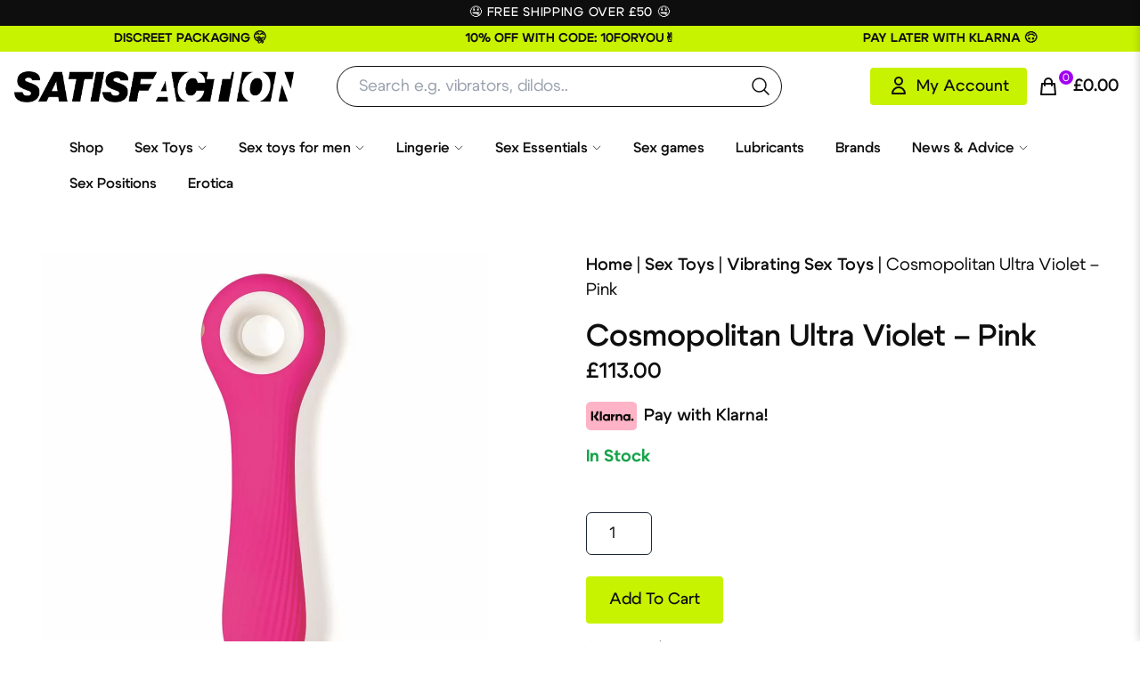

--- FILE ---
content_type: text/html; charset=UTF-8
request_url: https://www.seekingsatisfaction.co.uk/product/cosmopolitan-ultra-violet-pink/
body_size: 38507
content:
<!DOCTYPE html>
<!--[if IE 7]>
<html class="ie ie7" lang="en-GB" prefix="og: https://ogp.me/ns#">
<![endif]-->
<!--[if IE 8]>
<html class="ie ie8" lang="en-GB" prefix="og: https://ogp.me/ns#">
<![endif]-->
<!--[if !(IE 7) & !(IE 8)]><!-->
<html lang="en-GB" prefix="og: https://ogp.me/ns#">
<!--<![endif]-->

<head>
    <!-- Google tag (gtag.js) -->
    <script async src="https://www.googletagmanager.com/gtag/js?id=G-8RPLH01HFT"></script>
    <script>
    window.dataLayer = window.dataLayer || [];

    function gtag() {
        dataLayer.push(arguments);
    }
    gtag('js', new Date());

    gtag('config', 'G-8RPLH01HFT');
    </script>
    <meta http-equiv="Content-Type" content="text/html; charset=UTF-8" />
    <meta http-equiv="X-UA-Compatible" content="IE=edge">
    <meta name="viewport" content="width=device-width, initial-scale=1">
    <meta name="author" content="Digital Sugar">
    <meta name="format-detection" content="telephone=no">
    <meta name="robots" content="index, follow, max-snippet:-1, max-image-preview:large, max-video-preview:-1" />
    <title>
        Cosmopolitan Ultra Violet - Pink | Seeking Satisfaction    </title>
    <link rel="profile" href="http://gmpg.org/xfn/11">
    <link rel="pingback" href="https://www.seekingsatisfaction.co.uk/xmlrpc.php">
    <link rel="icon" type="image/svg+xml" href="https://www.seekingsatisfaction.co.uk/wp-content/themes/seekingsatisfaction/dist/img/favicon.svg">
    <link rel="icon" type="image/png" href="https://www.seekingsatisfaction.co.uk/wp-content/themes/seekingsatisfaction/dist/img/favicon.png">
    <meta name="msapplication-TileColor" content="#da532c">
    <meta name="theme-color" content="#ffffff">
    <link data-optimized="1" rel='stylesheet' href='https://www.seekingsatisfaction.co.uk/wp-content/litespeed/css/368392ad0f00d101ecb1a56d5b198f1f.css?ver=98f1f'>
    <link rel="preload" href="https://www.seekingsatisfaction.co.uk/wp-content/themes/seekingsatisfaction/dist/fonts/functionpro-bold-webfont.woff2"
        as="font" crossorigin="anonymous">
    <link rel="preload" href="https://www.seekingsatisfaction.co.uk/wp-content/themes/seekingsatisfaction/dist/fonts/functionpro-book-webfont.woff2"
        as="font" crossorigin="anonymous">
    <link rel="preload" href="https://www.seekingsatisfaction.co.uk/wp-content/themes/seekingsatisfaction/dist/fonts/functionpro-demi-webfont.woff2"
        as="font" crossorigin="anonymous">
    <link rel="preload" href="https://www.seekingsatisfaction.co.uk/wp-content/themes/seekingsatisfaction/dist/fonts/functionpro-light-webfont.woff2"
        as="font" crossorigin="anonymous">
    <link rel="preload" href="https://www.seekingsatisfaction.co.uk/wp-content/themes/seekingsatisfaction/dist/fonts/functionpro-medium-webfont.woff2"
        as="font" crossorigin="anonymous">
	<!-- Hotjar Tracking Code for my site -->
<script>
    (function(h,o,t,j,a,r){
        h.hj=h.hj||function(){(h.hj.q=h.hj.q||[]).push(arguments)};
        h._hjSettings={hjid:3149237,hjsv:6};
        a=o.getElementsByTagName('head')[0];
        r=o.createElement('script');r.async=1;
        r.src=t+h._hjSettings.hjid+j+h._hjSettings.hjsv;
        a.appendChild(r);
    })(window,document,'https://static.hotjar.com/c/hotjar-','.js?sv=');
</script>
    
<!-- Search Engine Optimization by Rank Math - https://rankmath.com/ -->
<meta name="description" content="Features:"/>
<meta name="robots" content="follow, index, max-snippet:-1, max-video-preview:-1, max-image-preview:large"/>
<link rel="canonical" href="https://www.seekingsatisfaction.co.uk/product/cosmopolitan-ultra-violet-pink/" />
<meta property="og:locale" content="en_GB" />
<meta property="og:type" content="product" />
<meta property="og:title" content="Cosmopolitan Ultra Violet - Pink | Seeking Satisfaction" />
<meta property="og:description" content="Features:" />
<meta property="og:url" content="https://www.seekingsatisfaction.co.uk/product/cosmopolitan-ultra-violet-pink/" />
<meta property="og:site_name" content="Seeking Satisfaction" />
<meta property="og:updated_time" content="2026-01-17T01:58:22+00:00" />
<meta property="og:image" content="https://www.seekingsatisfaction.co.uk/wp-content/uploads/2022/06/0018623_cosmopolitan-ultra-violet-pink_scdgy2yyk6uw4eci.jpeg" />
<meta property="og:image:secure_url" content="https://www.seekingsatisfaction.co.uk/wp-content/uploads/2022/06/0018623_cosmopolitan-ultra-violet-pink_scdgy2yyk6uw4eci.jpeg" />
<meta property="og:image:width" content="1000" />
<meta property="og:image:height" content="1000" />
<meta property="og:image:alt" content="Cosmopolitan Ultra Violet - Pink" />
<meta property="og:image:type" content="image/jpeg" />
<meta property="product:price:amount" content="113" />
<meta property="product:price:currency" content="GBP" />
<meta property="product:availability" content="instock" />
<meta name="twitter:card" content="summary_large_image" />
<meta name="twitter:title" content="Cosmopolitan Ultra Violet - Pink | Seeking Satisfaction" />
<meta name="twitter:description" content="Features:" />
<meta name="twitter:image" content="https://www.seekingsatisfaction.co.uk/wp-content/uploads/2022/06/0018623_cosmopolitan-ultra-violet-pink_scdgy2yyk6uw4eci.jpeg" />
<meta name="twitter:label1" content="Price" />
<meta name="twitter:data1" content="&pound;113.00" />
<meta name="twitter:label2" content="Availability" />
<meta name="twitter:data2" content="In Stock" />
<script type="application/ld+json" class="rank-math-schema">{"@context":"https://schema.org","@graph":[{"@type":"Organization","@id":"https://www.seekingsatisfaction.co.uk/#organization","name":"Seeking Satisfaction","url":"http://localhost:82","logo":{"@type":"ImageObject","@id":"https://www.seekingsatisfaction.co.uk/#logo","url":"https://www.seekingsatisfaction.co.uk/wp-content/uploads/2022/10/SS.jpg","contentUrl":"https://www.seekingsatisfaction.co.uk/wp-content/uploads/2022/10/SS.jpg","caption":"Seeking Satisfaction","inLanguage":"en-GB","width":"700","height":"700"}},{"@type":"WebSite","@id":"https://www.seekingsatisfaction.co.uk/#website","url":"https://www.seekingsatisfaction.co.uk","name":"Seeking Satisfaction","publisher":{"@id":"https://www.seekingsatisfaction.co.uk/#organization"},"inLanguage":"en-GB"},{"@type":"ImageObject","@id":"https://www.seekingsatisfaction.co.uk/wp-content/uploads/2022/06/0018623_cosmopolitan-ultra-violet-pink_scdgy2yyk6uw4eci.jpeg","url":"https://www.seekingsatisfaction.co.uk/wp-content/uploads/2022/06/0018623_cosmopolitan-ultra-violet-pink_scdgy2yyk6uw4eci.jpeg","width":"1000","height":"1000","caption":"Cosmopolitan Ultra Violet - Pink","inLanguage":"en-GB"},{"@type":"BreadcrumbList","@id":"https://www.seekingsatisfaction.co.uk/product/cosmopolitan-ultra-violet-pink/#breadcrumb","itemListElement":[{"@type":"ListItem","position":"1","item":{"@id":"https://www.seekingsatisfaction.co.uk/","name":"Home"}},{"@type":"ListItem","position":"2","item":{"@id":"https://www.seekingsatisfaction.co.uk/sex-toys/","name":"Sex Toys"}},{"@type":"ListItem","position":"3","item":{"@id":"https://www.seekingsatisfaction.co.uk/sex-toys/vibrators/","name":"Vibrating Sex Toys"}},{"@type":"ListItem","position":"4","item":{"@id":"https://www.seekingsatisfaction.co.uk/product/cosmopolitan-ultra-violet-pink/","name":"Cosmopolitan Ultra Violet &#8211; Pink"}}]},{"@type":"ItemPage","@id":"https://www.seekingsatisfaction.co.uk/product/cosmopolitan-ultra-violet-pink/#webpage","url":"https://www.seekingsatisfaction.co.uk/product/cosmopolitan-ultra-violet-pink/","name":"Cosmopolitan Ultra Violet - Pink | Seeking Satisfaction","datePublished":"2021-01-02T23:22:00+00:00","dateModified":"2026-01-17T01:58:22+00:00","isPartOf":{"@id":"https://www.seekingsatisfaction.co.uk/#website"},"primaryImageOfPage":{"@id":"https://www.seekingsatisfaction.co.uk/wp-content/uploads/2022/06/0018623_cosmopolitan-ultra-violet-pink_scdgy2yyk6uw4eci.jpeg"},"inLanguage":"en-GB","breadcrumb":{"@id":"https://www.seekingsatisfaction.co.uk/product/cosmopolitan-ultra-violet-pink/#breadcrumb"}},{"@type":"Product","name":"Cosmopolitan Ultra Violet - Pink | Seeking Satisfaction","description":"Features:","sku":"COS81018","category":"Sex Toys &gt; Vibrating Sex Toys","mainEntityOfPage":{"@id":"https://www.seekingsatisfaction.co.uk/product/cosmopolitan-ultra-violet-pink/#webpage"},"image":[{"@type":"ImageObject","url":"https://www.seekingsatisfaction.co.uk/wp-content/uploads/2022/06/0018623_cosmopolitan-ultra-violet-pink_scdgy2yyk6uw4eci.jpeg","height":"1000","width":"1000"},{"@type":"ImageObject","url":"https://www.seekingsatisfaction.co.uk/wp-content/uploads/2022/06/0018723_cosmopolitan-ultra-violet-pink_aeyvzktvz0qksiw1.jpeg","height":"1000","width":"1000"},{"@type":"ImageObject","url":"https://www.seekingsatisfaction.co.uk/wp-content/uploads/2022/06/0018724_cosmopolitan-ultra-violet-pink_c6sbsvwg6u33qwzy.jpeg","height":"1000","width":"1000"}],"offers":{"@type":"Offer","price":"113.00","priceCurrency":"GBP","priceValidUntil":"2027-12-31","availability":"https://schema.org/InStock","itemCondition":"NewCondition","url":"https://www.seekingsatisfaction.co.uk/product/cosmopolitan-ultra-violet-pink/","seller":{"@type":"Organization","@id":"https://www.seekingsatisfaction.co.uk/","name":"Seeking Satisfaction","url":"https://www.seekingsatisfaction.co.uk","logo":"https://www.seekingsatisfaction.co.uk/wp-content/uploads/2022/10/SS.jpg"}},"@id":"https://www.seekingsatisfaction.co.uk/product/cosmopolitan-ultra-violet-pink/#richSnippet"}]}</script>
<!-- /Rank Math WordPress SEO plugin -->

<link rel="alternate" type="application/rss+xml" title="Seeking Satisfaction &raquo; Cosmopolitan Ultra Violet &#8211; Pink Comments Feed" href="https://www.seekingsatisfaction.co.uk/product/cosmopolitan-ultra-violet-pink/feed/" />

<style id='rank-math-toc-block-style-inline-css' type='text/css'>.wp-block-rank-math-toc-block nav ol{counter-reset:item}.wp-block-rank-math-toc-block nav ol li{display:block}.wp-block-rank-math-toc-block nav ol li:before{content:counters(item,".") " ";counter-increment:item}</style>
<style id='classic-theme-styles-inline-css' type='text/css'>
/*! This file is auto-generated */
.wp-block-button__link{color:#fff;background-color:#32373c;border-radius:9999px;box-shadow:none;text-decoration:none;padding:calc(.667em + 2px) calc(1.333em + 2px);font-size:1.125em}.wp-block-file__button{background:#32373c;color:#fff;text-decoration:none}</style>
<style id='global-styles-inline-css' type='text/css'>body{--wp--preset--color--black:#000000;--wp--preset--color--cyan-bluish-gray:#abb8c3;--wp--preset--color--white:#ffffff;--wp--preset--color--pale-pink:#f78da7;--wp--preset--color--vivid-red:#cf2e2e;--wp--preset--color--luminous-vivid-orange:#ff6900;--wp--preset--color--luminous-vivid-amber:#fcb900;--wp--preset--color--light-green-cyan:#7bdcb5;--wp--preset--color--vivid-green-cyan:#00d084;--wp--preset--color--pale-cyan-blue:#8ed1fc;--wp--preset--color--vivid-cyan-blue:#0693e3;--wp--preset--color--vivid-purple:#9b51e0;--wp--preset--gradient--vivid-cyan-blue-to-vivid-purple:linear-gradient(135deg,rgba(6,147,227,1) 0%,rgb(155,81,224) 100%);--wp--preset--gradient--light-green-cyan-to-vivid-green-cyan:linear-gradient(135deg,rgb(122,220,180) 0%,rgb(0,208,130) 100%);--wp--preset--gradient--luminous-vivid-amber-to-luminous-vivid-orange:linear-gradient(135deg,rgba(252,185,0,1) 0%,rgba(255,105,0,1) 100%);--wp--preset--gradient--luminous-vivid-orange-to-vivid-red:linear-gradient(135deg,rgba(255,105,0,1) 0%,rgb(207,46,46) 100%);--wp--preset--gradient--very-light-gray-to-cyan-bluish-gray:linear-gradient(135deg,rgb(238,238,238) 0%,rgb(169,184,195) 100%);--wp--preset--gradient--cool-to-warm-spectrum:linear-gradient(135deg,rgb(74,234,220) 0%,rgb(151,120,209) 20%,rgb(207,42,186) 40%,rgb(238,44,130) 60%,rgb(251,105,98) 80%,rgb(254,248,76) 100%);--wp--preset--gradient--blush-light-purple:linear-gradient(135deg,rgb(255,206,236) 0%,rgb(152,150,240) 100%);--wp--preset--gradient--blush-bordeaux:linear-gradient(135deg,rgb(254,205,165) 0%,rgb(254,45,45) 50%,rgb(107,0,62) 100%);--wp--preset--gradient--luminous-dusk:linear-gradient(135deg,rgb(255,203,112) 0%,rgb(199,81,192) 50%,rgb(65,88,208) 100%);--wp--preset--gradient--pale-ocean:linear-gradient(135deg,rgb(255,245,203) 0%,rgb(182,227,212) 50%,rgb(51,167,181) 100%);--wp--preset--gradient--electric-grass:linear-gradient(135deg,rgb(202,248,128) 0%,rgb(113,206,126) 100%);--wp--preset--gradient--midnight:linear-gradient(135deg,rgb(2,3,129) 0%,rgb(40,116,252) 100%);--wp--preset--font-size--small:13px;--wp--preset--font-size--medium:20px;--wp--preset--font-size--large:36px;--wp--preset--font-size--x-large:42px;--wp--preset--spacing--20:0.44rem;--wp--preset--spacing--30:0.67rem;--wp--preset--spacing--40:1rem;--wp--preset--spacing--50:1.5rem;--wp--preset--spacing--60:2.25rem;--wp--preset--spacing--70:3.38rem;--wp--preset--spacing--80:5.06rem;--wp--preset--shadow--natural:6px 6px 9px rgba(0, 0, 0, 0.2);--wp--preset--shadow--deep:12px 12px 50px rgba(0, 0, 0, 0.4);--wp--preset--shadow--sharp:6px 6px 0px rgba(0, 0, 0, 0.2);--wp--preset--shadow--outlined:6px 6px 0px -3px rgba(255, 255, 255, 1), 6px 6px rgba(0, 0, 0, 1);--wp--preset--shadow--crisp:6px 6px 0px rgba(0, 0, 0, 1)}:where(.is-layout-flex){gap:.5em}:where(.is-layout-grid){gap:.5em}body .is-layout-flow>.alignleft{float:left;margin-inline-start:0;margin-inline-end:2em}body .is-layout-flow>.alignright{float:right;margin-inline-start:2em;margin-inline-end:0}body .is-layout-flow>.aligncenter{margin-left:auto!important;margin-right:auto!important}body .is-layout-constrained>.alignleft{float:left;margin-inline-start:0;margin-inline-end:2em}body .is-layout-constrained>.alignright{float:right;margin-inline-start:2em;margin-inline-end:0}body .is-layout-constrained>.aligncenter{margin-left:auto!important;margin-right:auto!important}body .is-layout-constrained>:where(:not(.alignleft):not(.alignright):not(.alignfull)){max-width:var(--wp--style--global--content-size);margin-left:auto!important;margin-right:auto!important}body .is-layout-constrained>.alignwide{max-width:var(--wp--style--global--wide-size)}body .is-layout-flex{display:flex}body .is-layout-flex{flex-wrap:wrap;align-items:center}body .is-layout-flex>*{margin:0}body .is-layout-grid{display:grid}body .is-layout-grid>*{margin:0}:where(.wp-block-columns.is-layout-flex){gap:2em}:where(.wp-block-columns.is-layout-grid){gap:2em}:where(.wp-block-post-template.is-layout-flex){gap:1.25em}:where(.wp-block-post-template.is-layout-grid){gap:1.25em}.has-black-color{color:var(--wp--preset--color--black)!important}.has-cyan-bluish-gray-color{color:var(--wp--preset--color--cyan-bluish-gray)!important}.has-white-color{color:var(--wp--preset--color--white)!important}.has-pale-pink-color{color:var(--wp--preset--color--pale-pink)!important}.has-vivid-red-color{color:var(--wp--preset--color--vivid-red)!important}.has-luminous-vivid-orange-color{color:var(--wp--preset--color--luminous-vivid-orange)!important}.has-luminous-vivid-amber-color{color:var(--wp--preset--color--luminous-vivid-amber)!important}.has-light-green-cyan-color{color:var(--wp--preset--color--light-green-cyan)!important}.has-vivid-green-cyan-color{color:var(--wp--preset--color--vivid-green-cyan)!important}.has-pale-cyan-blue-color{color:var(--wp--preset--color--pale-cyan-blue)!important}.has-vivid-cyan-blue-color{color:var(--wp--preset--color--vivid-cyan-blue)!important}.has-vivid-purple-color{color:var(--wp--preset--color--vivid-purple)!important}.has-black-background-color{background-color:var(--wp--preset--color--black)!important}.has-cyan-bluish-gray-background-color{background-color:var(--wp--preset--color--cyan-bluish-gray)!important}.has-white-background-color{background-color:var(--wp--preset--color--white)!important}.has-pale-pink-background-color{background-color:var(--wp--preset--color--pale-pink)!important}.has-vivid-red-background-color{background-color:var(--wp--preset--color--vivid-red)!important}.has-luminous-vivid-orange-background-color{background-color:var(--wp--preset--color--luminous-vivid-orange)!important}.has-luminous-vivid-amber-background-color{background-color:var(--wp--preset--color--luminous-vivid-amber)!important}.has-light-green-cyan-background-color{background-color:var(--wp--preset--color--light-green-cyan)!important}.has-vivid-green-cyan-background-color{background-color:var(--wp--preset--color--vivid-green-cyan)!important}.has-pale-cyan-blue-background-color{background-color:var(--wp--preset--color--pale-cyan-blue)!important}.has-vivid-cyan-blue-background-color{background-color:var(--wp--preset--color--vivid-cyan-blue)!important}.has-vivid-purple-background-color{background-color:var(--wp--preset--color--vivid-purple)!important}.has-black-border-color{border-color:var(--wp--preset--color--black)!important}.has-cyan-bluish-gray-border-color{border-color:var(--wp--preset--color--cyan-bluish-gray)!important}.has-white-border-color{border-color:var(--wp--preset--color--white)!important}.has-pale-pink-border-color{border-color:var(--wp--preset--color--pale-pink)!important}.has-vivid-red-border-color{border-color:var(--wp--preset--color--vivid-red)!important}.has-luminous-vivid-orange-border-color{border-color:var(--wp--preset--color--luminous-vivid-orange)!important}.has-luminous-vivid-amber-border-color{border-color:var(--wp--preset--color--luminous-vivid-amber)!important}.has-light-green-cyan-border-color{border-color:var(--wp--preset--color--light-green-cyan)!important}.has-vivid-green-cyan-border-color{border-color:var(--wp--preset--color--vivid-green-cyan)!important}.has-pale-cyan-blue-border-color{border-color:var(--wp--preset--color--pale-cyan-blue)!important}.has-vivid-cyan-blue-border-color{border-color:var(--wp--preset--color--vivid-cyan-blue)!important}.has-vivid-purple-border-color{border-color:var(--wp--preset--color--vivid-purple)!important}.has-vivid-cyan-blue-to-vivid-purple-gradient-background{background:var(--wp--preset--gradient--vivid-cyan-blue-to-vivid-purple)!important}.has-light-green-cyan-to-vivid-green-cyan-gradient-background{background:var(--wp--preset--gradient--light-green-cyan-to-vivid-green-cyan)!important}.has-luminous-vivid-amber-to-luminous-vivid-orange-gradient-background{background:var(--wp--preset--gradient--luminous-vivid-amber-to-luminous-vivid-orange)!important}.has-luminous-vivid-orange-to-vivid-red-gradient-background{background:var(--wp--preset--gradient--luminous-vivid-orange-to-vivid-red)!important}.has-very-light-gray-to-cyan-bluish-gray-gradient-background{background:var(--wp--preset--gradient--very-light-gray-to-cyan-bluish-gray)!important}.has-cool-to-warm-spectrum-gradient-background{background:var(--wp--preset--gradient--cool-to-warm-spectrum)!important}.has-blush-light-purple-gradient-background{background:var(--wp--preset--gradient--blush-light-purple)!important}.has-blush-bordeaux-gradient-background{background:var(--wp--preset--gradient--blush-bordeaux)!important}.has-luminous-dusk-gradient-background{background:var(--wp--preset--gradient--luminous-dusk)!important}.has-pale-ocean-gradient-background{background:var(--wp--preset--gradient--pale-ocean)!important}.has-electric-grass-gradient-background{background:var(--wp--preset--gradient--electric-grass)!important}.has-midnight-gradient-background{background:var(--wp--preset--gradient--midnight)!important}.has-small-font-size{font-size:var(--wp--preset--font-size--small)!important}.has-medium-font-size{font-size:var(--wp--preset--font-size--medium)!important}.has-large-font-size{font-size:var(--wp--preset--font-size--large)!important}.has-x-large-font-size{font-size:var(--wp--preset--font-size--x-large)!important}.wp-block-navigation a:where(:not(.wp-element-button)){color:inherit}:where(.wp-block-post-template.is-layout-flex){gap:1.25em}:where(.wp-block-post-template.is-layout-grid){gap:1.25em}:where(.wp-block-columns.is-layout-flex){gap:2em}:where(.wp-block-columns.is-layout-grid){gap:2em}.wp-block-pullquote{font-size:1.5em;line-height:1.6}</style>
<link data-optimized="1" rel='stylesheet' id='photoswipe-css' href='https://www.seekingsatisfaction.co.uk/wp-content/litespeed/css/407a2d285001d05456715c828645a16a.css?ver=5a16a' type='text/css' media='all' />
<link data-optimized="1" rel='stylesheet' id='photoswipe-default-skin-css' href='https://www.seekingsatisfaction.co.uk/wp-content/litespeed/css/9166079bc33e3bf97f3f5bc012502c53.css?ver=02c53' type='text/css' media='all' />
<style id='woocommerce-inline-inline-css' type='text/css'>.woocommerce form .form-row .required{visibility:visible}</style>
<link data-optimized="1" rel='stylesheet' id='wt-import-export-for-woo-css' href='https://www.seekingsatisfaction.co.uk/wp-content/litespeed/css/458f5f9e9ab364f26a9d460c34ba6931.css?ver=a6931' type='text/css' media='all' />
<script type="text/javascript" src="https://www.seekingsatisfaction.co.uk/wp-includes/js/jquery/jquery.min.js" id="jquery-core-js"></script>
<script type="text/javascript" src="https://www.seekingsatisfaction.co.uk/wp-includes/js/jquery/jquery-migrate.min.js" id="jquery-migrate-js"></script>
<script type="text/javascript" src="https://www.seekingsatisfaction.co.uk/wp-content/plugins/woocommerce/assets/js/jquery-blockui/jquery.blockUI.min.js" id="jquery-blockui-js" defer="defer" data-wp-strategy="defer"></script>
<script type="text/javascript" id="wc-add-to-cart-js-extra">
/* <![CDATA[ */
var wc_add_to_cart_params = {"ajax_url":"\/wp-admin\/admin-ajax.php","wc_ajax_url":"\/?wc-ajax=%%endpoint%%","i18n_view_cart":"View cart","cart_url":"https:\/\/www.seekingsatisfaction.co.uk\/cart\/","is_cart":"","cart_redirect_after_add":"no"};
/* ]]> */
</script>
<script type="text/javascript" src="https://www.seekingsatisfaction.co.uk/wp-content/plugins/woocommerce/assets/js/frontend/add-to-cart.min.js" id="wc-add-to-cart-js" defer="defer" data-wp-strategy="defer"></script>
<script type="text/javascript" src="https://www.seekingsatisfaction.co.uk/wp-content/plugins/woocommerce/assets/js/flexslider/jquery.flexslider.min.js" id="flexslider-js" defer="defer" data-wp-strategy="defer"></script>
<script type="text/javascript" src="https://www.seekingsatisfaction.co.uk/wp-content/plugins/woocommerce/assets/js/photoswipe/photoswipe.min.js" id="photoswipe-js" defer="defer" data-wp-strategy="defer"></script>
<script type="text/javascript" src="https://www.seekingsatisfaction.co.uk/wp-content/plugins/woocommerce/assets/js/photoswipe/photoswipe-ui-default.min.js" id="photoswipe-ui-default-js" defer="defer" data-wp-strategy="defer"></script>
<script type="text/javascript" id="wc-single-product-js-extra">
/* <![CDATA[ */
var wc_single_product_params = {"i18n_required_rating_text":"Please select a rating","review_rating_required":"yes","flexslider":{"rtl":false,"animation":"slide","smoothHeight":true,"directionNav":false,"controlNav":"thumbnails","slideshow":false,"animationSpeed":500,"animationLoop":false,"allowOneSlide":false},"zoom_enabled":"","zoom_options":[],"photoswipe_enabled":"1","photoswipe_options":{"shareEl":false,"closeOnScroll":false,"history":false,"hideAnimationDuration":0,"showAnimationDuration":0},"flexslider_enabled":"1"};
/* ]]> */
</script>
<script type="text/javascript" src="https://www.seekingsatisfaction.co.uk/wp-content/plugins/woocommerce/assets/js/frontend/single-product.min.js" id="wc-single-product-js" defer="defer" data-wp-strategy="defer"></script>
<script type="text/javascript" src="https://www.seekingsatisfaction.co.uk/wp-content/plugins/woocommerce/assets/js/js-cookie/js.cookie.min.js" id="js-cookie-js" defer="defer" data-wp-strategy="defer"></script>
<script type="text/javascript" id="woocommerce-js-extra">
/* <![CDATA[ */
var woocommerce_params = {"ajax_url":"\/wp-admin\/admin-ajax.php","wc_ajax_url":"\/?wc-ajax=%%endpoint%%"};
/* ]]> */
</script>
<script type="text/javascript" src="https://www.seekingsatisfaction.co.uk/wp-content/plugins/woocommerce/assets/js/frontend/woocommerce.min.js" id="woocommerce-js" defer="defer" data-wp-strategy="defer"></script>

	<noscript><style>.woocommerce-product-gallery{ opacity: 1 !important; }</style></noscript>
	</head>

<body class="product-template-default single single-product postid-10153 theme-seekingsatisfaction woocommerce woocommerce-page woocommerce-no-js">
    <header>
        <div class="bg-black py-1">
    <p class="text-sm text-white text-center uppercase m-0 tracking-wider font-medium">
        🤤 FREE SHIPPING OVER £50 🤤 </p>
</div>        <div class="lg:flex w-full flex-row flex-wrap bg-[#C7F200] hidden">
        <div class="w-full md:w-1/3 text-center usp-header flex justify-center items-center py-1">
                <p class="text-sm m-0 font-bold uppercase">Discreet packaging 🤫</p>
    </div>
        <div class="w-full md:w-1/3 text-center usp-header flex justify-center items-center py-1">
                <p class="text-sm m-0 font-bold uppercase">10% off with code: 10FORYOU✌️</p>
    </div>
        <div class="w-full md:w-1/3 text-center usp-header flex justify-center items-center py-1">
                <p class="text-sm m-0 font-bold uppercase">Pay later with Klarna 🙃</p>
    </div>
    </div>

<section class="relative py-1 lg:hidden bg-[#C7F200]">
    <div class="container" style="overflow-x:hidden;">

                <div class="w-full glide" id="glide03">
            <div class="w-full glide__track" data-glide-el="track">
                <ul class="flex items-stretch justify-center w-full glide__slides">
                    
                    <li class="glide__slide flex items-center justify-center">
                                                <p class="text-sm m-0 font-bold">Discreet packaging 🤫</p>
                    </li>
                    
                    <li class="glide__slide flex items-center justify-center">
                                                <p class="text-sm m-0 font-bold">10% off with code: 10FORYOU✌️</p>
                    </li>
                    
                    <li class="glide__slide flex items-center justify-center">
                                                <p class="text-sm m-0 font-bold">Pay later with Klarna 🙃</p>
                    </li>
                                </div>

            
            </ul>
            <div class="absolute left-0 flex justify-between w-full glide__arrows top-[1px]" data-glide-el="controls">
                <button class="p-2 glide__arrow glide__arrow--prev" data-glide-dir="&lt;">
                    <svg xmlns="http://www.w3.org/2000/svg" class="w-3 h-3 text-primary-500" fill="none"
                        viewBox="0 0 24 24" stroke="currentColor" stroke-width="2">
                        <path stroke-linecap="round" stroke-linejoin="round" d="M15 19l-7-7 7-7" />
                    </svg>
                </button>
                <button class="p-2 glide__arrow glide__arrow--next" data-glide-dir="&gt;">
                    <svg xmlns="http://www.w3.org/2000/svg" class="w-3 h-3 text-primary-500" fill="none"
                        viewBox="0 0 24 24" stroke="currentColor" stroke-width="2">
                        <path stroke-linecap="round" stroke-linejoin="round" d="M9 5l7 7-7 7" />
                    </svg>
                </button>
            </div>
        </div>

        
    </div>
</section>        <div class="py-4 px-4 hidden lg:block">
    <div class="flex items-center justify-between w-full">
    <div class="relative px-4 xl:px-0 w-[70%] flex items-center">
            
            <a href="https://www.seekingsatisfaction.co.uk" aria-label="Home Link">
                <!-- ACF Image START-->
                <img class='w-fit h-10 lg:h-[35px]' height="30" width="200"
                    src="https://www.seekingsatisfaction.co.uk/wp-content/webp-express/webp-images/uploads/2024/02/satisfaction_Negative-Version.png.webp"
                    title="satisfaction_Negative Version"
                    srcset="https://www.seekingsatisfaction.co.uk/wp-content/webp-express/webp-images/uploads/2024/02/satisfaction_Negative-Version.png.webp 1019w,  https://www.seekingsatisfaction.co.uk/wp-content/webp-express/webp-images/uploads/2024/02/satisfaction_Negative-Version-300x32.png.webp 300w,  https://www.seekingsatisfaction.co.uk/wp-content/webp-express/webp-images/uploads/2024/02/satisfaction_Negative-Version-768x83.png.webp 768w,  https://www.seekingsatisfaction.co.uk/wp-content/webp-express/webp-images/uploads/2024/02/satisfaction_Negative-Version-600x65.png.webp 600w"
                    sizes="(max-width: 1019px) 100vw, 1019px"
                    alt="" />
                <!-- ACF Image END -->
            </a>
            
            <div class="ml-12">
            <form role="search" method="get" id="searchform" class="searchform w-full lg:w-[500px]"
    action="https://www.seekingsatisfaction.co.uk/">
    <label class="screen-reader-text" for="s"></label>
    <div class="relative flex">
        <input placeholder="Search e.g. vibrators, dildos.."
            class="rounded-full font-normal border border-black px-6 outline-none focus:bg-gray-100 focus:outline-none focus:border-black-100 transition-all ease-in-out duration-300 w-full h-[46px] search"
            type="search" value="" name="s" id="s">
        <button
            class="rounded-full absolute right-[2px] h-[42px] w-[44px] top-[2px] flex items-center justify-center hover:opacity-75 transition-all ease-in-out duration-500"
            aria-label="search the website" type="submit" value="" id="searchsubmit">
            <svg xmlns="http://www.w3.org/2000/svg" fill="none" viewBox="0 0 24 24" stroke-width="1.5" stroke="currentColor" class="w-6 h-6 text-dark">
            <path stroke-linecap="round" stroke-linejoin="round" d="M21 21l-5.197-5.197m0 0A7.5 7.5 0 105.196 5.196a7.5 7.5 0 0010.607 10.607z">
            </svg>


    </button>
    </div>
    <input type="hidden" name="post_type" value="product" />
</form>
<!--/Search form -->

<!-- <div class="search_bar searchform w-full lg:w-[500px] relative">
    <form action="/" method="get" autocomplete="off">
        <input type="text" name="s" placeholder="Search Products" id="keyword" class="input_search rounded-full font-normal border border-black px-6 outline-none focus:bg-gray-100 focus:outline-none focus:border-black-100 transition-all ease-in-out duration-300 w-full h-[46px] search" onkeyup="fetch()">
        <button class="rounded-full absolute right-[2px] h-[42px] w-[44px] top-[2px] flex items-center justify-center hover:opacity-75 transition-all ease-in-out duration-500"  title="Search Form">
        <svg xmlns="http://www.w3.org/2000/svg" fill="none" viewBox="0 0 24 24" stroke-width="1.5" stroke="currentColor" class="w-6 h-6 text-dark">
            <path stroke-linecap="round" stroke-linejoin="round" d="M21 21l-5.197-5.197m0 0A7.5 7.5 0 105.196 5.196a7.5 7.5 0 0010.607 10.607z" />
            </svg>

        </button>
    </form>
    <div class="search_result absolute bg-gray-200 px-12 py-4 z-[100] h-[400px] overflow-y-scroll rounded" id="datafetch">
        <ul>
            <li>Please wait..</li>
        </ul>
    </div>
</div> -->            </div>

        </div>
        <div class="mx-2 w-[30%]">
            <div class="flex justify-end items-center">
                <a class="bg-primary flex px-5  py-2 rounded" href="https://www.seekingsatisfaction.co.uk/my-account/" aria-label="My Account"><svg
                        xmlns="http://www.w3.org/2000/svg" class="h-6 w-6" fill="none" viewBox="0 0 24 24"
                        stroke="currentColor" stroke-width="2">
                        <path stroke-linecap="round" stroke-linejoin="round"
                            d="M16 7a4 4 0 11-8 0 4 4 0 018 0zM12 14a7 7 0 00-7 7h14a7 7 0 00-7-7z" />
                    </svg>
                    <span class="ml-2">My Account</span>
                </a>
                <a href="https://www.seekingsatisfaction.co.uk/cart/" aria-label="Cart Link"
                class="relative block text-sm font-normal text-black rounded lg:text-base w-fit ml-3">
                <div class="flex items-center">
                    <span class="flex">
                        <svg xmlns="http://www.w3.org/2000/svg" class="flex-shrink-0 w-6 h-6 mr-2" fill="none"
                            viewBox="0 0 24 24" stroke="currentColor" stroke-width="2">
                            <path stroke-linecap="round" stroke-linejoin="round"
                                d="M16 11V7a4 4 0 00-8 0v4M5 9h14l1 12H4L5 9z" />
                        </svg>
                        <sup
                            class="flex items-center justify-center w-4 h-4 -ml-2 text-white bg-[#A100F2] rounded-full">
                            <span
                                class="text-xs header-cart-count">0</span>
                        </sup>
                    </span>

                    <span class="header-cart-total">
                        <p class="mb-0"><span class="woocommerce-Price-amount amount"><bdi><span class="woocommerce-Price-currencySymbol">&pound;</span>0.00</bdi></span></p>
                    </span>
                    <span class="sr-only">items in cart, view bag</span>
                </div>
            </a>
            </div>

        </div>

    </div>
</div>        <header class="header">
    <div class="px-2">
        <div class="row v-center">
            <div class="header-item item-left lg:hidden">
                <div class="logo">
                    
                    <a href="https://www.seekingsatisfaction.co.uk" aria-label="Home Link">
                        <!-- ACF Image START-->
                        <img class='w-auto h-[1.3rem] lg:h-[25px] mx-auto' height="30" width="200"
                            src="https://www.seekingsatisfaction.co.uk/wp-content/webp-express/webp-images/uploads/2024/02/satisfaction_Negative-Version.png.webp"
                            title="satisfaction_Negative Version"
                            srcset="https://www.seekingsatisfaction.co.uk/wp-content/webp-express/webp-images/uploads/2024/02/satisfaction_Negative-Version.png.webp 1019w,  https://www.seekingsatisfaction.co.uk/wp-content/webp-express/webp-images/uploads/2024/02/satisfaction_Negative-Version-300x32.png.webp 300w,  https://www.seekingsatisfaction.co.uk/wp-content/webp-express/webp-images/uploads/2024/02/satisfaction_Negative-Version-768x83.png.webp 768w,  https://www.seekingsatisfaction.co.uk/wp-content/webp-express/webp-images/uploads/2024/02/satisfaction_Negative-Version-600x65.png.webp 600w"
                            sizes="(max-width: 1019px) 100vw, 1019px"
                            alt="" />
                        <!-- ACF Image END -->
                    </a>
                                    </div>
            </div>
            <div class="header-item item-center xl:px-10">
                <div class="menu-overlay"></div>
                <nav class="menu w-fit mx-auto">
                    <div class="mobile-menu-head">
                        <div class="go-back bg-[#C7F200]">
                            <svg xmlns="http://www.w3.org/2000/svg" fill="none" viewBox="0 0 24 24" stroke-width="1.5"
                                stroke="currentColor" class="w-6 h-6 text-black">
                                <path stroke-linecap="round" stroke-linejoin="round"
                                    d="M10.5 19.5L3 12m0 0l7.5-7.5M3 12h18" />
                            </svg>

                        </div>
                        <div class="current-menu-title"></div>
                        <div class="mobile-menu-close bg-gray-100">
                            <svg xmlns="http://www.w3.org/2000/svg" fill="none" viewBox="0 0 24 24" stroke-width="1.5"
                                stroke="currentColor" class="w-6 h-6">
                                <path stroke-linecap="round" stroke-linejoin="round" d="M6 18L18 6M6 6l12 12" />
                            </svg>

                        </div>
                    </div>
                    <ul class="menu-main">
                                                
                                                                                                <li>
                            <a href="https://www.seekingsatisfaction.co.uk/shop/"
                                target=""
                                class="">Shop</a>
                        </li>

                        
                        
                        
                        
                        <li class="menu-item-has-children">

                                                                                    <a href="#" target=""
                                class="">Sex Toys
                                <svg xmlns="http://www.w3.org/2000/svg" fill="none" viewBox="0 0 24 24"
                                    stroke-width="1.5" stroke="currentColor" class="ml-1 w-3 h-3">
                                    <path stroke-linecap="round" stroke-linejoin="round"
                                        d="M19.5 8.25l-7.5 7.5-7.5-7.5" />
                                </svg>


                            </a>
                                                                                    <div class="sub-menu mega-menu mega-menu-column-5">

                                                                                                <div class="list-item">
                                                                        <div class="border-b lg:border-none">
                                        <p class="lg:text-xl font-medium mb-2 lg:mb-4">Sex Toys                                        </p>
                                    </div>
                                                                        <ul>
                                                                                                                                                                
                                                                                <li class="!mb-3"><a href="https://www.seekingsatisfaction.co.uk/sex-toys/vibrators/"
                                                target="">Vibrating Sex Toys</a>
                                        </li>
                                        


                                                                                                                                                                
                                                                                <li class="!mb-3"><a href="https://www.seekingsatisfaction.co.uk/sex-toys/vibrators/rabbit-vibrators/"
                                                target="">Rabbit Vibrators</a>
                                        </li>
                                        


                                                                                                                                                                
                                                                                <li class="!mb-3"><a href="https://www.seekingsatisfaction.co.uk/sex-toys/vibrators/clitoral-suction-vibrators/"
                                                target="">Clitoral Suction</a>
                                        </li>
                                        


                                                                                                                                                                
                                                                                <li class="!mb-3"><a href="https://www.seekingsatisfaction.co.uk/sex-toys/vibrators/bullets-mini-vibes/"
                                                target="">Bullets &amp; Mini Vibrators</a>
                                        </li>
                                        


                                                                                                                                                                
                                                                                <li class="!mb-3"><a href="https://www.seekingsatisfaction.co.uk/sex-toys/vibrators/massagers-wands/"
                                                target="">Massagers &amp; Wands</a>
                                        </li>
                                        


                                                                                                                                                                
                                                                                <li class="!mb-3"><a href="https://www.seekingsatisfaction.co.uk/sex-toys/vibrators/remote-control-vibrators/"
                                                target="">Remote Control Vibrators</a>
                                        </li>
                                        


                                                                                                                                                                
                                                                                <li class="!mb-3"><a href="https://www.seekingsatisfaction.co.uk/sex-toys/"
                                                target="">All Sex Toys</a>
                                        </li>
                                        


                                                                                                                                                            </ul>


                                </div>
                                                                <div class="list-item">
                                                                        <div class="border-b lg:border-none">
                                        <p class="lg:text-xl font-medium mb-2 lg:mb-4">Dildos                                        </p>
                                    </div>
                                                                        <ul>
                                                                                                                                                                
                                                                                <li class="!mb-3"><a href="https://www.seekingsatisfaction.co.uk/sex-toys/dildos/"
                                                target="">Dildos</a>
                                        </li>
                                        


                                                                                                                                                                
                                                                                <li class="!mb-3"><a href="/sex-toys/dildos/large-dildos/"
                                                target="">Large Dildos</a>
                                        </li>
                                        


                                                                                                                                                                
                                                                                <li class="!mb-3"><a href="/sex-toys/dildos/flesh-jack-boys/"
                                                target="">Fleshjack Boys</a>
                                        </li>
                                        


                                                                                                                                                                
                                                                                <li class="!mb-3"><a href="https://www.seekingsatisfaction.co.uk/sex-toys/dildos/glass-dildos/"
                                                target="">Glass Dildos</a>
                                        </li>
                                        


                                                                                                                                                                
                                                                                <li class="!mb-3"><a href="https://www.seekingsatisfaction.co.uk/sex-toys/dildos/double-ended-dildos/"
                                                target="">Double Ended Dildos</a>
                                        </li>
                                        


                                                                                                                                                                
                                                                                <li class="!mb-3"><a href="https://www.seekingsatisfaction.co.uk/sex-toys/dildos/anal-dildos-dildos/"
                                                target="">Anal Dildos</a>
                                        </li>
                                        


                                                                                                                                                                
                                                                                <li class="!mb-3"><a href="https://www.seekingsatisfaction.co.uk/sex-toys/love-eggs-kegels-dilators/"
                                                target="">Love Eggs &amp; Dialators</a>
                                        </li>
                                        


                                                                                                                                                                
                                                                                <li class="!mb-3"><a href="https://www.seekingsatisfaction.co.uk/sex-toys/strap-ons/"
                                                target="">Strap Ons</a>
                                        </li>
                                        


                                                                                                                                                            </ul>


                                </div>
                                                                <div class="list-item">
                                                                        <div class="border-b lg:border-none">
                                        <p class="lg:text-xl font-medium mb-2 lg:mb-4">Sex Toys For Men                                        </p>
                                    </div>
                                                                        <ul>
                                                                                                                                                                
                                                                                <li class="!mb-3"><a href="https://www.seekingsatisfaction.co.uk/sex-toys-for-men/fleshlights/"
                                                target="">Fleshlights</a>
                                        </li>
                                        


                                                                                                                                                                
                                                                                <li class="!mb-3"><a href="https://www.seekingsatisfaction.co.uk/sex-toys-for-men/cock-rings/"
                                                target="">Cock Rings</a>
                                        </li>
                                        


                                                                                                                                                                
                                                                                <li class="!mb-3"><a href="https://www.seekingsatisfaction.co.uk/sex-toys-for-men/kits/"
                                                target="">Kits</a>
                                        </li>
                                        


                                                                                                                                                            </ul>


                                </div>
                                                                <div class="list-item">
                                                                        <div class="border-b lg:border-none">
                                        <p class="lg:text-xl font-medium mb-2 lg:mb-4">Bondage                                        </p>
                                    </div>
                                                                        <ul>
                                                                                                                                                                
                                                                                <li class="!mb-3"><a href="https://www.seekingsatisfaction.co.uk/bondage/blindfolds-masks-gags/"
                                                target="">Blindfolds, Masks &amp; Gags</a>
                                        </li>
                                        


                                                                                                                                                                
                                                                                <li class="!mb-3"><a href="https://www.seekingsatisfaction.co.uk/bondage/bondage-kits/"
                                                target="">Bondage Kits</a>
                                        </li>
                                        


                                                                                                                                                                
                                                                                <li class="!mb-3"><a href="https://www.seekingsatisfaction.co.uk/bondage/cuffs-restraints/"
                                                target="">Cuffs &amp; Restraints</a>
                                        </li>
                                        


                                                                                                                                                                
                                                                                <li class="!mb-3"><a href="https://www.seekingsatisfaction.co.uk/bondage/nipple-play/"
                                                target="">Nipple Play</a>
                                        </li>
                                        


                                                                                                                                                                
                                                                                <li class="!mb-3"><a href="https://www.seekingsatisfaction.co.uk/bondage/sexual-positioning/"
                                                target="">Sexual Positioning</a>
                                        </li>
                                        


                                                                                                                                                                
                                                                                <li class="!mb-3"><a href="https://www.seekingsatisfaction.co.uk/bondage/whips-paddles-ticklers/"
                                                target="">Whips, Paddles, &amp; Ticklers</a>
                                        </li>
                                        


                                                                                                                                                            </ul>


                                </div>
                                                                <div class="list-item">
                                                                        <div class="border-b lg:border-none">
                                        <p class="lg:text-xl font-medium mb-2 lg:mb-4">Sex Games                                        </p>
                                    </div>
                                                                        <ul>
                                                                                                                                                                
                                                                                <li class="!mb-3"><a href="https://www.seekingsatisfaction.co.uk/sex-games/couples-games/"
                                                target="">Couples Games</a>
                                        </li>
                                        


                                                                                                                                                                
                                                                                <li class="!mb-3"><a href="https://www.seekingsatisfaction.co.uk/sex-games/party-games/"
                                                target="">Party Games</a>
                                        </li>
                                        


                                                                                                                                                            </ul>


                                </div>
                                                                

                            </div>
                        </li>

                        
                        
                        
                        <li class="menu-item-has-children">

                                                                                    <a href="#" target=""
                                class="">Sex toys for men
                                <svg xmlns="http://www.w3.org/2000/svg" fill="none" viewBox="0 0 24 24"
                                    stroke-width="1.5" stroke="currentColor" class="ml-1 w-3 h-3">
                                    <path stroke-linecap="round" stroke-linejoin="round"
                                        d="M19.5 8.25l-7.5 7.5-7.5-7.5" />
                                </svg>


                            </a>
                                                                                    <div class="sub-menu mega-menu mega-menu-column-1">

                                                                                                <div class="list-item">
                                                                        <ul>
                                                                                                                                                                
                                                                                <li class="!mb-3"><a href="/sex-toys-for-men/fleshlights/"
                                                target="">Fleshlights</a>
                                        </li>
                                        


                                                                                                                                                                
                                                                                <li class="!mb-3"><a href="/sex-toys-for-men/cock-rings/"
                                                target="">Cock Rings</a>
                                        </li>
                                        


                                                                                                                                                                
                                                                                <li class="!mb-3"><a href="/sex-toys-for-men/kits/"
                                                target="">Kits</a>
                                        </li>
                                        


                                                                                                                                                                
                                                                                <li class="!mb-3"><a href="https://www.seekingsatisfaction.co.uk/sex-toys-for-men/penis-pumps/"
                                                target="">Penis Pumps</a>
                                        </li>
                                        


                                                                                                                                                                
                                                                                <li class="!mb-3"><a href="https://www.seekingsatisfaction.co.uk/sex-toys-for-men/penis-sleeves/"
                                                target="">Penis Sleeves</a>
                                        </li>
                                        


                                                                                                                                                                
                                                                                <li class="!mb-3"><a href="https://www.seekingsatisfaction.co.uk/sex-toys-for-men/prostate-massagers/"
                                                target="">Prostate Massagers</a>
                                        </li>
                                        


                                                                                                                                                                
                                                                                <li class="!mb-3"><a href="https://www.seekingsatisfaction.co.uk/sex-toys-for-men/anal-play-sex-toys-for-men/"
                                                target="">Anal Play</a>
                                        </li>
                                        


                                                                                                                                                                
                                                                                <li class="!mb-3"><a href="https://www.seekingsatisfaction.co.uk/sex-toys-for-men/realistic-vaginas/"
                                                target="">Realistic Vaginas</a>
                                        </li>
                                        


                                                                                                                                                            </ul>


                                </div>
                                                                

                            </div>
                        </li>

                        
                        
                        
                        <li class="menu-item-has-children">

                                                                                    <a href="#" target=""
                                class="">Lingerie
                                <svg xmlns="http://www.w3.org/2000/svg" fill="none" viewBox="0 0 24 24"
                                    stroke-width="1.5" stroke="currentColor" class="ml-1 w-3 h-3">
                                    <path stroke-linecap="round" stroke-linejoin="round"
                                        d="M19.5 8.25l-7.5 7.5-7.5-7.5" />
                                </svg>


                            </a>
                                                                                    <div class="sub-menu mega-menu mega-menu-column-1">

                                                                                                <div class="list-item">
                                                                        <ul>
                                                                                                                                                                
                                                                                <li class="!mb-3"><a href="/lingerie/sexy-costumes/"
                                                target="">Costumes</a>
                                        </li>
                                        


                                                                                                                                                                
                                                                                <li class="!mb-3"><a href="/lingerie/lingerie-sets/"
                                                target="">Lingerie Sets</a>
                                        </li>
                                        


                                                                                                                                                                
                                                                                <li class="!mb-3"><a href="/lingerie/nightwear/"
                                                target="">Nightwear</a>
                                        </li>
                                        


                                                                                                                                                                
                                                                                <li class="!mb-3"><a href="/lingerie/penthouse/"
                                                target="">Penthouse</a>
                                        </li>
                                        


                                                                                                                                                                
                                                                                <li class="!mb-3"><a href="/lingerie/"
                                                target="">View all</a>
                                        </li>
                                        


                                                                                                                                                            </ul>


                                </div>
                                                                

                            </div>
                        </li>

                        
                        
                        
                        <li class="menu-item-has-children">

                                                                                    <a href="#" target=""
                                class="">Sex Essentials
                                <svg xmlns="http://www.w3.org/2000/svg" fill="none" viewBox="0 0 24 24"
                                    stroke-width="1.5" stroke="currentColor" class="ml-1 w-3 h-3">
                                    <path stroke-linecap="round" stroke-linejoin="round"
                                        d="M19.5 8.25l-7.5 7.5-7.5-7.5" />
                                </svg>


                            </a>
                                                                                    <div class="sub-menu mega-menu mega-menu-column-1">

                                                                                                <div class="list-item">
                                                                        <ul>
                                                                                                                                                                
                                                                                <li class="!mb-3"><a href="https://www.seekingsatisfaction.co.uk/essentials/condoms/"
                                                target="">Condoms</a>
                                        </li>
                                        


                                                                                                                                                                
                                                                                <li class="!mb-3"><a href="https://www.seekingsatisfaction.co.uk/essentials/sex-toy-cleaners/"
                                                target="">Sex Toy Cleaners</a>
                                        </li>
                                        


                                                                                                                                                                
                                                                                <li class="!mb-3"><a href="https://www.seekingsatisfaction.co.uk/essentials/sexy-chocolates-sweets/"
                                                target="">Sexy Chocolates &amp; Sweets</a>
                                        </li>
                                        


                                                                                                                                                                
                                                                                <li class="!mb-3"><a href="https://www.seekingsatisfaction.co.uk/sexual-enhancers/"
                                                target="">Sexual Enhancers</a>
                                        </li>
                                        


                                                                                                                                                                
                                                                                <li class="!mb-3"><a href="https://www.seekingsatisfaction.co.uk/sexual-enhancers/aphrodisiacs/"
                                                target="">Aphrodisiacs</a>
                                        </li>
                                        


                                                                                                                                                                
                                                                                <li class="!mb-3"><a href="https://www.seekingsatisfaction.co.uk/sexual-enhancers/creams-sprays/"
                                                target="">Creams &amp; Sprays</a>
                                        </li>
                                        


                                                                                                                                                            </ul>


                                </div>
                                                                

                            </div>
                        </li>

                        
                        
                                                                                                <li>
                            <a href="https://www.seekingsatisfaction.co.uk/sex-games/"
                                target=""
                                class="">Sex games</a>
                        </li>

                        
                        
                        
                                                                                                <li>
                            <a href="https://www.seekingsatisfaction.co.uk/lubricants/"
                                target=""
                                class="">Lubricants</a>
                        </li>

                        
                        
                        
                                                                                                <li>
                            <a href="https://www.seekingsatisfaction.co.uk/brands/"
                                target=""
                                class="">Brands</a>
                        </li>

                        
                        
                        
                        
                        <li class="menu-item-has-children">

                                                                                    <a href="#" target=""
                                class="">News &amp; Advice
                                <svg xmlns="http://www.w3.org/2000/svg" fill="none" viewBox="0 0 24 24"
                                    stroke-width="1.5" stroke="currentColor" class="ml-1 w-3 h-3">
                                    <path stroke-linecap="round" stroke-linejoin="round"
                                        d="M19.5 8.25l-7.5 7.5-7.5-7.5" />
                                </svg>


                            </a>
                                                                                    <div class="sub-menu mega-menu mega-menu-column-3">

                                                                                                <div class="list-item">
                                                                        <div class="border-b lg:border-none">
                                        <p class="lg:text-xl font-medium mb-2 lg:mb-4">Wellness                                        </p>
                                    </div>
                                                                        <ul>
                                                                                                                                                                
                                                                                <li class="!mb-3"><a href="https://www.seekingsatisfaction.co.uk/wellness/outercourse-unveiled-a-pathway-greater-satisfaction/"
                                                target="">Outercourse Unveiled</a>
                                        </li>
                                        


                                                                                                                                                                
                                                                                <li class="!mb-3"><a href="/news/the-science-of-orgasm-how-sex-toys-can-help/"
                                                target="">The Science of Orgasm: How Sex Toys Can Help</a>
                                        </li>
                                        


                                                                                                                                                                
                                                                                <li class="!mb-3"><a href="/wellness/enhancing-mental-health-the-unexplored-benefits-of-sex-toys/"
                                                target="">The Unexplored Benefits of Sex Toys</a>
                                        </li>
                                        


                                                                                                                                                                
                                                                                <li class="!mb-3"><a href="https://www.seekingsatisfaction.co.uk/wellness/5-convincing-reasons-to-give-dating-apps-a-break/"
                                                target="">5 Convincing Reasons to Give Dating Apps a Break</a>
                                        </li>
                                        


                                                                                                                                                                
                                                                                <li class="!mb-3"><a href="https://www.seekingsatisfaction.co.uk/wellness/5-sexual-liberation-trends-2023/"
                                                target="">5 Sexual Liberation Trends for 2023</a>
                                        </li>
                                        


                                                                                                                                                                
                                                                                <li class="!mb-3"><a href="https://www.seekingsatisfaction.co.uk/wellness/unveiling-the-secrets-of-kama-sutra/"
                                                target="">Unveiling the Secrets of Kama Sutra</a>
                                        </li>
                                        


                                                                                                                                                            </ul>


                                </div>
                                                                <div class="list-item">
                                                                        <div class="border-b lg:border-none">
                                        <p class="lg:text-xl font-medium mb-2 lg:mb-4">Guides                                        </p>
                                    </div>
                                                                        <ul>
                                                                                                                                                                
                                                                                <li class="!mb-3"><a href="/guides/an-introduction-to-swinging/"
                                                target="">An Introduction To Swinging</a>
                                        </li>
                                        


                                                                                                                                                                
                                                                                <li class="!mb-3"><a href="/guides/pocket-vaginas/"
                                                target="">Pocket Vaginas</a>
                                        </li>
                                        


                                                                                                                                                                
                                                                                <li class="!mb-3"><a href="/advice/female-ejaculation-how-to-squirt/"
                                                target="">Female Ejaculation: How to Squirt</a>
                                        </li>
                                        


                                                                                                                                                                
                                                                                <li class="!mb-3"><a href="/guides/the-ultimate-guide-to-travelling-with-sex-toys/"
                                                target="">Travelling with Sex Toys</a>
                                        </li>
                                        


                                                                                                                                                                
                                                                                <li class="!mb-3"><a href="/guides/how-to-use-a-vibrator/"
                                                target="">How To Use A Vibrator</a>
                                        </li>
                                        


                                                                                                                                                                
                                                                                <li class="!mb-3"><a href="/guides/sex-toys-for-beginners-where-to-start/"
                                                target="">Sex Toys For Beginners – Where To Start</a>
                                        </li>
                                        


                                                                                                                                                                
                                                                                <li class="!mb-3"><a href="https://www.seekingsatisfaction.co.uk/guides/master-the-art-of-ben-wa-how-to-use-kegel-balls/"
                                                target="">Master The Art of Ben Wa</a>
                                        </li>
                                        


                                                                                                                                                            </ul>


                                </div>
                                                                <div class="list-item">
                                                                        <div class="border-b lg:border-none">
                                        <p class="lg:text-xl font-medium mb-2 lg:mb-4">Reviews                                        </p>
                                    </div>
                                                                        <ul>
                                                                                                                                                                
                                                                                <li class="!mb-3"><a href="/product-reviews/doxy-massager-the-review/"
                                                target="">Doxy Massager – The Review</a>
                                        </li>
                                        


                                                                                                                                                                
                                                                                <li class="!mb-3"><a href="/product-reviews/best-sex-toys-for-couples-in-2023/"
                                                target="">Best Sex Toys for Couples in 2023</a>
                                        </li>
                                        


                                                                                                                                                                
                                                                                <li class="!mb-3"><a href="/guides/which-rabbit-vibrator-is-right-for-me/"
                                                target="">Which Rabbit Vibrator Is Right For Me?</a>
                                        </li>
                                        


                                                                                                                                                            </ul>


                                </div>
                                                                

                            </div>
                        </li>

                        
                        
                                                                                                <li>
                            <a href="/sex-positions/"
                                target=""
                                class="">Sex Positions</a>
                        </li>

                        
                        
                        
                                                                                                <li>
                            <a href="https://www.seekingsatisfaction.co.uk/erotic-stories/"
                                target=""
                                class="">Erotica</a>
                        </li>

                        
                        
                                            </ul>
                                    </nav>
            </div>
            <div class="header-item item-right">

                <div class="pr-4 h-full flex items-center justify-center lg:hidden">
                    <a href="https://www.seekingsatisfaction.co.uk/cart/" aria-label="Cart Link"
                        class="relative block text-sm font-normal text-black rounded lg:text-base w-fit ml-6 lg:hidden">
                        <div class="flex items-center">
                            <span class="flex">
                                <svg xmlns="http://www.w3.org/2000/svg" class="flex-shrink-0 w-6 h-6 mr-2" fill="none"
                                    viewBox="0 0 24 24" stroke="currentColor" stroke-width="2">
                                    <path stroke-linecap="round" stroke-linejoin="round"
                                        d="M16 11V7a4 4 0 00-8 0v4M5 9h14l1 12H4L5 9z" />
                                </svg>
                                <sup
                                    class="flex items-center justify-center w-4 h-4 -ml-2 text-white bg-[#A100F2] rounded-full">
                                    <span
                                        class="text-xs header-cart-count">0</span>
                                </sup>
                            </span>

                            <span class="header-cart-total">
                                <p class="mb-0"><span class="woocommerce-Price-amount amount"><bdi><span class="woocommerce-Price-currencySymbol">&pound;</span>0.00</bdi></span></p>
                            </span>
                            <span class="sr-only">items in cart, view bag</span>
                        </div>
                    </a>
                </div>

                <div class="c-hamburger c-hamburger--shelf mobile-menu-trigger" id="navtoggle">
                    <div class="c-hamburger-inner">
                        <span class="c-hamburger-bar"></span>
                        <span class="c-hamburger-bar"></span>
                        <span class="c-hamburger-bar"></span>
                    </div>
                </div>

            </div>
        </div>
    </div>
</header>

<div class="lg:hidden my-2 px-6">
    <form role="search" method="get" id="searchform" class="searchform w-full lg:w-[500px]"
    action="https://www.seekingsatisfaction.co.uk/">
    <label class="screen-reader-text" for="s"></label>
    <div class="relative flex">
        <input placeholder="Search e.g. vibrators, dildos.."
            class="rounded-full font-normal border border-black px-6 outline-none focus:bg-gray-100 focus:outline-none focus:border-black-100 transition-all ease-in-out duration-300 w-full h-[46px] search"
            type="search" value="" name="s" id="s">
        <button
            class="rounded-full absolute right-[2px] h-[42px] w-[44px] top-[2px] flex items-center justify-center hover:opacity-75 transition-all ease-in-out duration-500"
            aria-label="search the website" type="submit" value="" id="searchsubmit">
            <svg xmlns="http://www.w3.org/2000/svg" fill="none" viewBox="0 0 24 24" stroke-width="1.5" stroke="currentColor" class="w-6 h-6 text-dark">
            <path stroke-linecap="round" stroke-linejoin="round" d="M21 21l-5.197-5.197m0 0A7.5 7.5 0 105.196 5.196a7.5 7.5 0 0010.607 10.607z">
            </svg>


    </button>
    </div>
    <input type="hidden" name="post_type" value="product" />
</form>
<!--/Search form -->

<!-- <div class="search_bar searchform w-full lg:w-[500px] relative">
    <form action="/" method="get" autocomplete="off">
        <input type="text" name="s" placeholder="Search Products" id="keyword" class="input_search rounded-full font-normal border border-black px-6 outline-none focus:bg-gray-100 focus:outline-none focus:border-black-100 transition-all ease-in-out duration-300 w-full h-[46px] search" onkeyup="fetch()">
        <button class="rounded-full absolute right-[2px] h-[42px] w-[44px] top-[2px] flex items-center justify-center hover:opacity-75 transition-all ease-in-out duration-500"  title="Search Form">
        <svg xmlns="http://www.w3.org/2000/svg" fill="none" viewBox="0 0 24 24" stroke-width="1.5" stroke="currentColor" class="w-6 h-6 text-dark">
            <path stroke-linecap="round" stroke-linejoin="round" d="M21 21l-5.197-5.197m0 0A7.5 7.5 0 105.196 5.196a7.5 7.5 0 0010.607 10.607z" />
            </svg>

        </button>
    </form>
    <div class="search_result absolute bg-gray-200 px-12 py-4 z-[100] h-[400px] overflow-y-scroll rounded" id="datafetch">
        <ul>
            <li>Please wait..</li>
        </ul>
    </div>
</div> --></div>    </header>
    <!--/header -->

<section class="section pt-12">
    <div class="">
        <div class="woocommerce-notices-wrapper"></div><div id="product-10153" class="product type-product post-10153 status-publish first instock product_cat-vibrators has-post-thumbnail shipping-taxable purchasable product-type-simple">

    <div class="max-w-7xl">

        <div class="flex flex-wrap overflow-hidden md:flex-row shop-section">

            <!-- WooCommerce Image -->
            <div class="w-full mb-8 overflow-hidden md:w-[45%]">
                <div class="relative w-full">
                    <div class="woocommerce-product-gallery woocommerce-product-gallery--with-images woocommerce-product-gallery--columns-4 images" data-columns="4" style="opacity: 0; transition: opacity .25s ease-in-out;">
	<figure class="woocommerce-product-gallery__wrapper">
        
		<div data-thumb="https://www.seekingsatisfaction.co.uk/wp-content/webp-express/webp-images/uploads/2022/06/0018623_cosmopolitan-ultra-violet-pink_scdgy2yyk6uw4eci.jpeg.webp" data-thumb-alt="Cosmopolitan Ultra Violet - Pink" class="woocommerce-product-gallery__image"><a href="https://www.seekingsatisfaction.co.uk/wp-content/uploads/2022/06/0018623_cosmopolitan-ultra-violet-pink_scdgy2yyk6uw4eci.jpeg"><img width="600" height="600" src="https://www.seekingsatisfaction.co.uk/wp-content/webp-express/webp-images/uploads/2022/06/0018623_cosmopolitan-ultra-violet-pink_scdgy2yyk6uw4eci.jpeg.webp" class="wp-post-image" alt="Cosmopolitan Ultra Violet - Pink" title="Cosmopolitan Ultra Violet - Pink 1" data-caption="" data-src="https://www.seekingsatisfaction.co.uk/wp-content/webp-express/webp-images/uploads/2022/06/0018623_cosmopolitan-ultra-violet-pink_scdgy2yyk6uw4eci.jpeg.webp" data-large_image="https://www.seekingsatisfaction.co.uk/wp-content/webp-express/webp-images/uploads/2022/06/0018623_cosmopolitan-ultra-violet-pink_scdgy2yyk6uw4eci.jpeg.webp" data-large_image_width="1000" data-large_image_height="1000" decoding="async" fetchpriority="high" /></a></div><div data-thumb="https://www.seekingsatisfaction.co.uk/wp-content/webp-express/webp-images/uploads/2022/06/0018723_cosmopolitan-ultra-violet-pink_aeyvzktvz0qksiw1.jpeg.webp" data-thumb-alt="Cosmopolitan Ultra Violet - Pink" class="woocommerce-product-gallery__image"><a href="https://www.seekingsatisfaction.co.uk/wp-content/uploads/2022/06/0018723_cosmopolitan-ultra-violet-pink_aeyvzktvz0qksiw1.jpeg"><img width="600" height="600" src="https://www.seekingsatisfaction.co.uk/wp-content/webp-express/webp-images/uploads/2022/06/0018723_cosmopolitan-ultra-violet-pink_aeyvzktvz0qksiw1.jpeg.webp" class="" alt="Cosmopolitan Ultra Violet - Pink" title="Cosmopolitan Ultra Violet - Pink 2" data-caption="" data-src="https://www.seekingsatisfaction.co.uk/wp-content/webp-express/webp-images/uploads/2022/06/0018723_cosmopolitan-ultra-violet-pink_aeyvzktvz0qksiw1.jpeg.webp" data-large_image="https://www.seekingsatisfaction.co.uk/wp-content/webp-express/webp-images/uploads/2022/06/0018723_cosmopolitan-ultra-violet-pink_aeyvzktvz0qksiw1.jpeg.webp" data-large_image_width="1000" data-large_image_height="1000" decoding="async" /></a></div><div data-thumb="https://www.seekingsatisfaction.co.uk/wp-content/webp-express/webp-images/uploads/2022/06/0018724_cosmopolitan-ultra-violet-pink_c6sbsvwg6u33qwzy.jpeg.webp" data-thumb-alt="Cosmopolitan Ultra Violet - Pink" class="woocommerce-product-gallery__image"><a href="https://www.seekingsatisfaction.co.uk/wp-content/uploads/2022/06/0018724_cosmopolitan-ultra-violet-pink_c6sbsvwg6u33qwzy.jpeg"><img width="600" height="600" src="https://www.seekingsatisfaction.co.uk/wp-content/webp-express/webp-images/uploads/2022/06/0018724_cosmopolitan-ultra-violet-pink_c6sbsvwg6u33qwzy.jpeg.webp" class="" alt="Cosmopolitan Ultra Violet - Pink" title="Cosmopolitan Ultra Violet - Pink 3" data-caption="" data-src="https://www.seekingsatisfaction.co.uk/wp-content/webp-express/webp-images/uploads/2022/06/0018724_cosmopolitan-ultra-violet-pink_c6sbsvwg6u33qwzy.jpeg.webp" data-large_image="https://www.seekingsatisfaction.co.uk/wp-content/webp-express/webp-images/uploads/2022/06/0018724_cosmopolitan-ultra-violet-pink_c6sbsvwg6u33qwzy.jpeg.webp" data-large_image_width="1000" data-large_image_height="1000" decoding="async" /></a></div>	</figure>
</div>                </div>


            </div>
            <!-- End WooCommerce Image -->

            <!-- Product Content -->
            <div class="w-full mb-8 overflow-hidden md:w-[55%] lg:pl-20">
                <div class="text-xs lg:text-sm text-center lg:text-left">
                    <nav aria-label="breadcrumbs" class="rank-math-breadcrumb"><p><a href="https://www.seekingsatisfaction.co.uk/">Home</a><span class="separator"> | </span><a href="https://www.seekingsatisfaction.co.uk/sex-toys/">Sex Toys</a><span class="separator"> | </span><a href="https://www.seekingsatisfaction.co.uk/sex-toys/vibrators/">Vibrating Sex Toys</a><span class="separator"> | </span><span class="last">Cosmopolitan Ultra Violet &#8211; Pink</span></p></nav>                </div>
                <div class="single-prodcontent">
                    <h1>Cosmopolitan Ultra Violet &#8211; Pink</h1><p class="price"><span class="woocommerce-Price-amount amount"><bdi><span class="woocommerce-Price-currencySymbol">&pound;</span>113.00</bdi></span></p>
<div class="flex items-center justify-center lg:justify-start mb-4">
    <img src="https://www.seekingsatisfaction.co.uk/wp-content/uploads/2022/08/klarna.svg" class="h-8 w-auto" height="30"
        width="30" alt="Klarna Logo">
    <p class="ml-2 mb-0 font-semibold">Pay with Klarna!</p>
</div>
            <div id="wc-stripe-afterpay-product-msg" class="stripe_afterpay-product-message wc-stripe-bnpl-product-message"></div>
			<p class="stock in-stock">In Stock</p>

	
	<form class="cart" action="https://www.seekingsatisfaction.co.uk/product/cosmopolitan-ultra-violet-pink/" method="post" enctype='multipart/form-data'>
		
		<div class="quantity">
		<label class="screen-reader-text" for="quantity_696c140241de3">Cosmopolitan Ultra Violet - Pink quantity</label>
	<input
		type="number"
				id="quantity_696c140241de3"
		class="input-text qty text"
		name="quantity"
		value="1"
		aria-label="Product quantity"
		size="4"
		min="1"
		max="3"
					step="1"
			placeholder=""
			inputmode="numeric"
			autocomplete="off"
			/>
	</div>

		<button type="submit" name="add-to-cart" value="10153" class="single_add_to_cart_button button alt">Add to cart</button>

		<div class="wc-stripe-clear"></div>
<div class="wc-stripe-product-checkout-container bottom">
    <ul class="wc_stripe_product_payment_methods" style="list-style: none">
		            <li class="payment_method_stripe_applepay">
                <div class="payment-box">
					<input type="hidden" class="woocommerce_stripe_applepay_gateway_data product-page" data-gateway="{&quot;items&quot;:[{&quot;label&quot;:&quot;Cosmopolitan Ultra Violet - Pink&quot;,&quot;pending&quot;:true,&quot;amount&quot;:11300}],&quot;shipping_options&quot;:[],&quot;total&quot;:&quot;0.00&quot;,&quot;total_cents&quot;:0,&quot;currency&quot;:&quot;GBP&quot;,&quot;installments&quot;:{&quot;enabled&quot;:false},&quot;needs_shipping&quot;:true,&quot;product&quot;:{&quot;id&quot;:10153,&quot;price&quot;:113,&quot;price_cents&quot;:11300,&quot;variation&quot;:false}}"/><div id="wc-stripe-applepay-container" class="wc-stripe-applepay-container">
	
</div>                </div>
            </li>
		            <li class="payment_method_stripe_payment_request">
                <div class="payment-box">
					<input type="hidden" class="woocommerce_stripe_payment_request_gateway_data product-page" data-gateway="{&quot;items&quot;:[{&quot;label&quot;:&quot;Cosmopolitan Ultra Violet - Pink&quot;,&quot;pending&quot;:true,&quot;amount&quot;:11300}],&quot;shipping_options&quot;:[],&quot;total&quot;:&quot;0.00&quot;,&quot;total_cents&quot;:0,&quot;currency&quot;:&quot;GBP&quot;,&quot;installments&quot;:{&quot;enabled&quot;:false},&quot;needs_shipping&quot;:true,&quot;product&quot;:{&quot;id&quot;:10153,&quot;price&quot;:113,&quot;price_cents&quot;:11300,&quot;variation&quot;:false}}"/><div id="wc-stripe-payment-request-container">

</div>                </div>
            </li>
		            <li class="payment_method_stripe_afterpay">
                <div class="payment-box">
					<input type="hidden" class="woocommerce_stripe_afterpay_gateway_data product-page" data-gateway="{&quot;items&quot;:[],&quot;shipping_options&quot;:[],&quot;total&quot;:&quot;0.00&quot;,&quot;total_cents&quot;:0,&quot;currency&quot;:&quot;GBP&quot;,&quot;installments&quot;:{&quot;enabled&quot;:false},&quot;needs_shipping&quot;:true,&quot;product&quot;:{&quot;id&quot;:10153,&quot;price&quot;:113,&quot;price_cents&quot;:11300,&quot;variation&quot;:false}}"/>                </div>
            </li>
		    </ul>
</div>	</form>

	
<div class="product_meta">

	
	
	<span class="posted_in">Category: <a href="https://www.seekingsatisfaction.co.uk/sex-toys/vibrators/" rel="tag">Vibrating Sex Toys</a></span>
	
	
</div>
                </div>


                <!-- <div class="py-5">
                                    </div> -->

                <div class="flex justify-center lg:justify-start items-center py-6 lg:py-0 lg:w-[50%]">
                    <div class="flex">
                        <img src="https://www.seekingsatisfaction.co.uk/wp-content/uploads/2022/06/apple-pay.svg"
                            class="h-7 w-auto mr-2" height="30" width="30" loading="lazy" alt="Apple Pay">
                        <img src="https://www.seekingsatisfaction.co.uk/wp-content/uploads/2022/06/google-pay.svg"
                            class="h-7 w-auto mr-2" height="30" width="30" alt="Google Pay">
                        <img src="https://www.seekingsatisfaction.co.uk/wp-content/uploads/2022/08/klarna.svg" class="h-7 w-auto"
                            height="30" width="30" alt="Klarna Logo">
                        <img src="https://www.seekingsatisfaction.co.uk/wp-content/uploads/2022/06/mastercard-alt.svg"
                            class="h-7 w-auto mr-2" height="30" width="30" alt="Mastercard Logo">
                        <img src="https://www.seekingsatisfaction.co.uk/wp-content/uploads/2022/06/visa.svg" class="h-7 w-auto"
                            height="30" width="30" alt="Visa Logo">

                    </div>
                </div>

                <div class="mt-8 accordion" id="prod-desc">


                                        <div class="mb-2 accordion__item">
                        <div
                            class="relative flex items-center justify-between py-2 transition-all duration-300 ease-in-out shadow bg-[#C7F200] cursor-pointer js-toggle px-3 rounded">
                            <h3
                                class="m-0 text-base font-bold italic uppercase text-black transition-all duration-300 ease-in-out">
                                Description
                            </h3>
                            <span
                                class="flex items-center justify-center p-2 ml-3 transition-all duration-300 ease-in-out rounded-full md:p-2 bg-black chevron">
                                <svg xmlns="http://www.w3.org/2000/svg" class="w-4 h-4 text-white" fill="none"
                                    viewBox="0 0 24 24" stroke="currentColor">
                                    <path stroke-linecap="round" stroke-linejoin="round" stroke-width="2"
                                        d="M12 6v6m0 0v6m0-6h6m-6 0H6" />
                                </svg>
                            </span>
                        </div>
                        <div
                            class="relative px-3 overflow-hidden transition-all duration-300 ease-in-out toggle-container animated fade-in-up">
                            <div class="mt-6">
                                <h2>Pink Cosmopolitan Ultra Violet Clitoral Stimulator</h2>
<p><strong>Features:</strong></p>
<ul>
<li>Silicone vibrator with sterilizing case</li>
<li>Classic traditional vibrator shape</li>
<li>Bulbous round tip with stimulating textures</li>
<li>Multispeed motor with easy to use controls</li>
<li>Made from creamy smooth silicone</li>
<li>Comfortable ergonomic grip</li>
<li>Easy access to controls from finger loop</li>
<li>A soft glow emits from case when toy is being sterilized</li>
<li>Eliminates 90% of bacteria in the case</li>
<li>7.6” long 1.5” wide</li>
<li>Weight 6.25oz</li>
<li>Fully rechargeable USB cable included</li>
<li>Phthalate &amp; latex free</li>
<li>Water-resistant</li>
</ul>
                            </div>
                        </div>
                    </div>
                    

                                    </div>
                                <div class="">
                    <p class="mt-12 font-medium text-center lg:text-left">Purchase it together:</p>
                    <div class="grid grid-cols-2 lg:grid-cols-3 gap-4">
                        
                        <div class="mb-4 border rounded py-2 flex flex-col  justify-between relative">
                            <div class="h-[100px] lg:h-[150px] mb-3">
                                <img src="https://www.seekingsatisfaction.co.uk/wp-content/webp-express/webp-images/uploads/2022/08/0010478_id-glide-flip-cap-bottle-44-floz_vbz5z9sgqoha5pqj-150x150.jpeg.webp"
                                    class="block object-contain w-full h-full mx-auto" height="600" width="600"
                                    loading="lazy" alt="ID Glide Disc Cap Bottle 4.4 floz">
                            </div>
                            <div class="px-2 flex flex-col justify-between">
                                <div class="lg:min-h-[70px] min-h-[70px]">
                                    <a href="https://www.seekingsatisfaction.co.uk/product/id-glide-disc-cap-bottle-4-4-floz/"
                                        class="">ID Glide Disc Cap Bottle 4.4 floz</a>
                                </div>
                                <div class="">
                                    <p class="product woocommerce add_to_cart_inline" style="border:4px solid #ccc; padding: 12px;"><span class="woocommerce-Price-amount amount"><bdi><span class="woocommerce-Price-currencySymbol">&pound;</span>12.99</bdi></span><a class="button" href="https://www.seekingsatisfaction.co.uk/product/id-glide-disc-cap-bottle-4-4-floz/">View product</a></p>                                </div>
                            </div>

                        </div>
                        
                        <div class="mb-4 border rounded py-2 flex flex-col  justify-between relative">
                            <div class="h-[100px] lg:h-[150px] mb-3">
                                <img src="https://www.seekingsatisfaction.co.uk/wp-content/webp-express/webp-images/uploads/2022/08/0010477_id-glide-flip-cap-bottle-22-floz-previously-2r_ftmhbuwrxljulzcj-150x150.jpeg.webp"
                                    class="block object-contain w-full h-full mx-auto" height="600" width="600"
                                    loading="lazy" alt="ID Glide Flip Cap Bottle 2.2 floz">
                            </div>
                            <div class="px-2 flex flex-col justify-between">
                                <div class="lg:min-h-[70px] min-h-[70px]">
                                    <a href="https://www.seekingsatisfaction.co.uk/product/id-glide-flip-cap-bottle-2-2-floz/"
                                        class="">ID Glide Flip Cap Bottle 2.2 floz</a>
                                </div>
                                <div class="">
                                    <p class="product woocommerce add_to_cart_inline" style="border:4px solid #ccc; padding: 12px;"><span class="woocommerce-Price-amount amount"><bdi><span class="woocommerce-Price-currencySymbol">&pound;</span>9.99</bdi></span><a class="button" href="https://www.seekingsatisfaction.co.uk/product/id-glide-flip-cap-bottle-2-2-floz/">View product</a></p>                                </div>
                            </div>

                        </div>
                                                <style>.add_to_cart_inline{border:none!important;padding:0!important}.add_to_cart_inline .button{margin:0 auto!important;font-size:14px;padding:6px 10px}</style>
                    </div>
                                    </div>

            </div>

        </div>
    </div>
</div>

<div>
    <section class="bg-opacity-90  shop-section">
    <div class="max-w-7xl mx-auto px-4">
    <div
        class="text-left">
        <div class="mb-4 leading-7">
            <h2>Easy to clean and maintain</h2>
<p>This traditional vibrator comes with its own anti-bacterial case that goes to work sterilizing your toy after you put it away. With a girthy bulbous textured tip at the end of an arrow-straight shaft its multispeed motor will thrill your senses and drive you over the edge to intense pleasure. As easy-going finger-loop grip with ergonomic access to the controls lets you focus your attention on your sensual experience. After you clean your toy place it into its sterilizing case for ultimate peace of mind.</p>

        </div>
    </div>

</div>
</section>
<section class="bg-opacity-90  shop-section">
    <div class="max-w-7xl mx-auto px-4">
        <h3><h2>Features:</h2>
</h3>
			                <div class="flex flex-wrap justify-center -mx-2">
				                <div class="md:w-1/2 xl:w-1/3 w-full px-2">
                    <div class="bg-black text-white rounded">
                        <p class="text-2xl italic text-[#C7F200] font-bold px-4 py-6 lg:py-8 uppercase">Sterilizing case</p>
                    </div>
                </div>
				                <div class="md:w-1/2 xl:w-1/3 w-full px-2">
                    <div class="bg-black text-white rounded">
                        <p class="text-2xl italic text-[#C7F200] font-bold px-4 py-6 lg:py-8 uppercase">Easy grip</p>
                    </div>
                </div>
				                <div class="md:w-1/2 xl:w-1/3 w-full px-2">
                    <div class="bg-black text-white rounded">
                        <p class="text-2xl italic text-[#C7F200] font-bold px-4 py-6 lg:py-8 uppercase">Water resistant</p>
                    </div>
                </div>
				                </div>
			
</div>
</section>
</div>


<div class="max-w-7xl section">
    <div class="grid lg:grid-cols-3 gap-3">
        
        <div class="text-center">
            <div class="h-28 w-28 mx-auto rounded-full border p-8 mb-6 border-black bg-[#C7F200]">
                
                <img class="h-full w-full object-contain" loading="lazy" height="700" width="700"
                    src="https://www.seekingsatisfaction.co.uk/wp-content/webp-express/webp-images/uploads/2022/06/secret.png.webp"
                    title=""
                    srcset=""
                    sizes="(max-width: 64px) 100vw, 64px"
                    alt="" />
                            </div>



            <h3 class="text-lg lg:text-xl font-medium">Discreet Packaging</h3>
            <div class="px-4">
                <p>None of our business. All of our products are shipped super discreetly!</p>
            </div>
        </div>

        
        <div class="text-center">
            <div class="h-28 w-28 mx-auto rounded-full border p-8 mb-6 border-black bg-[#C7F200]">
                
                <img class="h-full w-full object-contain" loading="lazy" height="700" width="700"
                    src="https://www.seekingsatisfaction.co.uk/wp-content/webp-express/webp-images/uploads/2022/06/donation.png.webp"
                    title=""
                    srcset=""
                    sizes="(max-width: 64px) 100vw, 64px"
                    alt="" />
                            </div>



            <h3 class="text-lg lg:text-xl font-medium">Free Shipping Over £50</h3>
            <div class="px-4">
                <p>Enjoy free first class delivery on orders over £50. Go on, treat yourself!</p>
            </div>
        </div>

        
        <div class="text-center">
            <div class="h-28 w-28 mx-auto rounded-full border p-8 mb-6 border-black bg-[#C7F200]">
                
                <img class="h-full w-full object-contain" loading="lazy" height="700" width="700"
                    src="https://www.seekingsatisfaction.co.uk/wp-content/webp-express/webp-images/uploads/2022/06/smiley.png.webp"
                    title=""
                    srcset=""
                    sizes="(max-width: 64px) 100vw, 64px"
                    alt="" />
                            </div>



            <h3 class="text-lg lg:text-xl font-medium">Exclusive Deals</h3>
            <div class="px-4">
                <p>Sign up to our newsletter for exclusive deals! Get 15% off your first order too!</p>
            </div>
        </div>

            </div>

</div>

<section class="marquee section">

        <h4 class="text">
        Free Shipping over £50 🤑 Always Discreet Packaging 🚛    </h4>
        <h4 class="text">
        Free Shipping over £50 🤑 Always Discreet Packaging 🚛    </h4>
        <h4 class="text">
        Free Shipping over £50 🤑 Always Discreet Packaging 🚛    </h4>
        <h4 class="text">
        Free Shipping over £50 🤑 Always Discreet Packaging 🚛    </h4>
        <h4 class="text">
        Free Shipping over £50 🤑 Always Discreet Packaging 🚛    </h4>
        <h4 class="text">
        Free Shipping over £50 🤑 Always Discreet Packaging 🚛    </h4>
    </section>


<div class="mb-12">
    <div class="max-w-7xl">

        <div class="text-center">
            <p class="text-sm font-medium tracking-widest text-gray-900 uppercase">
                While your'e here
            </p>
            <h2 class="text-2xl lg:text-3xl tracking-widest uppercase mb-8">Related Products</h2>
        </div>

        <div class="flex flex-wrap">
            <div class="w-full">


                
                <svg xmlns="http://www.w3.org/2000/svg" style="display: none;">
                    <symbol id="heart" viewBox="0 0 50 50">
                        <path
                            d="M24.85 10.126c2.018-4.783 6.628-8.125 11.99-8.125 7.223 0 12.425 6.179 13.079 13.543 0 0 .353 1.828-.424 5.119-1.058 4.482-3.545 8.464-6.898 11.503L24.85 48 7.402 32.165c-3.353-3.038-5.84-7.021-6.898-11.503-.777-3.291-.424-5.119-.424-5.119C.734 8.179 5.936 2 13.159 2c5.363 0 9.673 3.343 11.691 8.126z"
                            fill="#d75a4a" />
                    </symbol>
                </svg>

                <div class="overflow-hidden glide carousel">
                    <div class="glide__track" data-glide-el="track">
                        <ul class="glide__slides w-full flex items-stretch">
                            
                            <li
                                class="border rounded h-auto glide__slide bg-gray-50 relative flex flex-col justify-between">
                                <a href="https://www.seekingsatisfaction.co.uk/product/svakom-pulse-lite-neo-purple/" aria-label="Product Link">
                                    <div class="p-4 h-[200px] lg:h-[275px] bg-white relative">
                                        <img src="https://www.seekingsatisfaction.co.uk/wp-content/webp-express/webp-images/uploads/2023/11/n112117-svakom-pulse-lite-neo-purple-1.jpg.webp"
                                            class="block object-contain w-full h-full" height="600" width="600"
                                            loading="lazy" alt="Svakom Pulse Lite Neo Purple">
                                        <div class="absolute right-[70px] lg:right-[60px] bottom-6">
                                            <div class="heart heart_1">
                                                <svg class="heart__svg">
                                                    <use xlink:href="#heart" />
                                                </svg>
                                            </div>
                                            <div class="heart heart_2">
                                                <svg class="heart__svg">
                                                    <use xlink:href="#heart" />
                                                </svg>
                                            </div>
                                            <div class="heart heart_3">
                                                <svg class="heart__svg">
                                                    <use xlink:href="#heart" />
                                                </svg>
                                            </div>
                                            <div class="heart heart_4">
                                                <svg class="heart__svg">
                                                    <use xlink:href="#heart" />
                                                </svg>
                                            </div>
                                            <div class="heart heart_5">
                                                <svg class="heart__svg">
                                                    <use xlink:href="#heart" />
                                                </svg>
                                            </div>
                                            <div class="heart heart_6">
                                                <svg class="heart__svg">
                                                    <use xlink:href="#heart" />
                                                </svg>
                                            </div>
                                        </div>
                                    </div>

                                </a>
                                <div class="lg:p-6 p-3 flex flex-col justify-between flex-grow-0 h-full">
                                    <div class="flex flex-grow-1 pb-3">
                                        <a href="https://www.seekingsatisfaction.co.uk/product/svakom-pulse-lite-neo-purple/"
                                            class="lg:text-xl font-medium tracking-tight leading-[1.2]"
                                            aria-label="Product Link">
                                            Svakom Pulse Lite Neo Purple                                        </a>

                                    </div>
                                    <div>
                                        <p class="flex"><span class="woocommerce-Price-amount amount"><bdi><span class="woocommerce-Price-currencySymbol">&pound;</span>36.99</bdi></span></p>
                                        <div class="mx-auto">
                                            <div class="mt-6 text-center">
                                                <a href="https://www.seekingsatisfaction.co.uk/product/svakom-pulse-lite-neo-purple/" aria-label="Product Link"
                                                    class="inline-block px-6 py-3 text-center bg-[#C7F200] border-2 border-[#C7F200] hover:bg-transparent lg:text-lg  text-xs rounded hover:opacity-100 hover:text-[#79439E] text-black w-full"
                                                    style="line-height:1;">
                                                    View Product
                                                </a>
                                            </div>
                                        </div>
                                    </div>

                                </div>
                                <div class="absolute top-0 left-0 bg-[#000] px-6 py-2 rounded-br-lg text-white">
                                    <p class="mb-0 text-tiny font-bold italic">GET IN QUICK 💨</p>
                                </div>
                            </li>




                            
                            <li
                                class="border rounded h-auto glide__slide bg-gray-50 relative flex flex-col justify-between">
                                <a href="https://www.seekingsatisfaction.co.uk/product/svakom-pulse-lite-neo-seafoam-blue/" aria-label="Product Link">
                                    <div class="p-4 h-[200px] lg:h-[275px] bg-white relative">
                                        <img src="https://www.seekingsatisfaction.co.uk/wp-content/webp-express/webp-images/uploads/2023/11/n112119-svakom-pulse-lite-neo-blue-2.jpg.webp"
                                            class="block object-contain w-full h-full" height="600" width="600"
                                            loading="lazy" alt="Svakom Pulse Lite Neo Seafoam Blue">
                                        <div class="absolute right-[70px] lg:right-[60px] bottom-6">
                                            <div class="heart heart_1">
                                                <svg class="heart__svg">
                                                    <use xlink:href="#heart" />
                                                </svg>
                                            </div>
                                            <div class="heart heart_2">
                                                <svg class="heart__svg">
                                                    <use xlink:href="#heart" />
                                                </svg>
                                            </div>
                                            <div class="heart heart_3">
                                                <svg class="heart__svg">
                                                    <use xlink:href="#heart" />
                                                </svg>
                                            </div>
                                            <div class="heart heart_4">
                                                <svg class="heart__svg">
                                                    <use xlink:href="#heart" />
                                                </svg>
                                            </div>
                                            <div class="heart heart_5">
                                                <svg class="heart__svg">
                                                    <use xlink:href="#heart" />
                                                </svg>
                                            </div>
                                            <div class="heart heart_6">
                                                <svg class="heart__svg">
                                                    <use xlink:href="#heart" />
                                                </svg>
                                            </div>
                                        </div>
                                    </div>

                                </a>
                                <div class="lg:p-6 p-3 flex flex-col justify-between flex-grow-0 h-full">
                                    <div class="flex flex-grow-1 pb-3">
                                        <a href="https://www.seekingsatisfaction.co.uk/product/svakom-pulse-lite-neo-seafoam-blue/"
                                            class="lg:text-xl font-medium tracking-tight leading-[1.2]"
                                            aria-label="Product Link">
                                            Svakom Pulse Lite Neo Seafoam Blue                                        </a>

                                    </div>
                                    <div>
                                        <p class="flex"><span class="woocommerce-Price-amount amount"><bdi><span class="woocommerce-Price-currencySymbol">&pound;</span>36.99</bdi></span></p>
                                        <div class="mx-auto">
                                            <div class="mt-6 text-center">
                                                <a href="https://www.seekingsatisfaction.co.uk/product/svakom-pulse-lite-neo-seafoam-blue/" aria-label="Product Link"
                                                    class="inline-block px-6 py-3 text-center bg-[#C7F200] border-2 border-[#C7F200] hover:bg-transparent lg:text-lg  text-xs rounded hover:opacity-100 hover:text-[#79439E] text-black w-full"
                                                    style="line-height:1;">
                                                    View Product
                                                </a>
                                            </div>
                                        </div>
                                    </div>

                                </div>
                                <div class="absolute top-0 left-0 bg-[#000] px-6 py-2 rounded-br-lg text-white">
                                    <p class="mb-0 text-tiny font-bold italic">GET IN QUICK 💨</p>
                                </div>
                            </li>




                            
                            <li
                                class="border rounded h-auto glide__slide bg-gray-50 relative flex flex-col justify-between">
                                <a href="https://www.seekingsatisfaction.co.uk/product/svakom-pulse-lite-neo-pink/" aria-label="Product Link">
                                    <div class="p-4 h-[200px] lg:h-[275px] bg-white relative">
                                        <img src="https://www.seekingsatisfaction.co.uk/wp-content/webp-express/webp-images/uploads/2023/11/n112118-svakom-pulse-lite-neo-pink-2.jpg.webp"
                                            class="block object-contain w-full h-full" height="600" width="600"
                                            loading="lazy" alt="Svakom Pulse Lite Neo Pink">
                                        <div class="absolute right-[70px] lg:right-[60px] bottom-6">
                                            <div class="heart heart_1">
                                                <svg class="heart__svg">
                                                    <use xlink:href="#heart" />
                                                </svg>
                                            </div>
                                            <div class="heart heart_2">
                                                <svg class="heart__svg">
                                                    <use xlink:href="#heart" />
                                                </svg>
                                            </div>
                                            <div class="heart heart_3">
                                                <svg class="heart__svg">
                                                    <use xlink:href="#heart" />
                                                </svg>
                                            </div>
                                            <div class="heart heart_4">
                                                <svg class="heart__svg">
                                                    <use xlink:href="#heart" />
                                                </svg>
                                            </div>
                                            <div class="heart heart_5">
                                                <svg class="heart__svg">
                                                    <use xlink:href="#heart" />
                                                </svg>
                                            </div>
                                            <div class="heart heart_6">
                                                <svg class="heart__svg">
                                                    <use xlink:href="#heart" />
                                                </svg>
                                            </div>
                                        </div>
                                    </div>

                                </a>
                                <div class="lg:p-6 p-3 flex flex-col justify-between flex-grow-0 h-full">
                                    <div class="flex flex-grow-1 pb-3">
                                        <a href="https://www.seekingsatisfaction.co.uk/product/svakom-pulse-lite-neo-pink/"
                                            class="lg:text-xl font-medium tracking-tight leading-[1.2]"
                                            aria-label="Product Link">
                                            Svakom Pulse Lite Neo Pink                                        </a>

                                    </div>
                                    <div>
                                        <p class="flex"><span class="woocommerce-Price-amount amount"><bdi><span class="woocommerce-Price-currencySymbol">&pound;</span>36.99</bdi></span></p>
                                        <div class="mx-auto">
                                            <div class="mt-6 text-center">
                                                <a href="https://www.seekingsatisfaction.co.uk/product/svakom-pulse-lite-neo-pink/" aria-label="Product Link"
                                                    class="inline-block px-6 py-3 text-center bg-[#C7F200] border-2 border-[#C7F200] hover:bg-transparent lg:text-lg  text-xs rounded hover:opacity-100 hover:text-[#79439E] text-black w-full"
                                                    style="line-height:1;">
                                                    View Product
                                                </a>
                                            </div>
                                        </div>
                                    </div>

                                </div>
                                <div class="absolute top-0 left-0 bg-[#000] px-6 py-2 rounded-br-lg text-white">
                                    <p class="mb-0 text-tiny font-bold italic">GET IN QUICK 💨</p>
                                </div>
                            </li>




                            
                            <li
                                class="border rounded h-auto glide__slide bg-gray-50 relative flex flex-col justify-between">
                                <a href="https://www.seekingsatisfaction.co.uk/product/loving-joy-viva-20-function-magic-wand-vibrator/" aria-label="Product Link">
                                    <div class="p-4 h-[200px] lg:h-[275px] bg-white relative">
                                        <img src="https://www.seekingsatisfaction.co.uk/wp-content/webp-express/webp-images/uploads/2023/11/N11822-loving-joy-viva.jpg.webp"
                                            class="block object-contain w-full h-full" height="600" width="600"
                                            loading="lazy" alt="Loving Joy VIVA 20 Function Magic Wand Vibrator">
                                        <div class="absolute right-[70px] lg:right-[60px] bottom-6">
                                            <div class="heart heart_1">
                                                <svg class="heart__svg">
                                                    <use xlink:href="#heart" />
                                                </svg>
                                            </div>
                                            <div class="heart heart_2">
                                                <svg class="heart__svg">
                                                    <use xlink:href="#heart" />
                                                </svg>
                                            </div>
                                            <div class="heart heart_3">
                                                <svg class="heart__svg">
                                                    <use xlink:href="#heart" />
                                                </svg>
                                            </div>
                                            <div class="heart heart_4">
                                                <svg class="heart__svg">
                                                    <use xlink:href="#heart" />
                                                </svg>
                                            </div>
                                            <div class="heart heart_5">
                                                <svg class="heart__svg">
                                                    <use xlink:href="#heart" />
                                                </svg>
                                            </div>
                                            <div class="heart heart_6">
                                                <svg class="heart__svg">
                                                    <use xlink:href="#heart" />
                                                </svg>
                                            </div>
                                        </div>
                                    </div>

                                </a>
                                <div class="lg:p-6 p-3 flex flex-col justify-between flex-grow-0 h-full">
                                    <div class="flex flex-grow-1 pb-3">
                                        <a href="https://www.seekingsatisfaction.co.uk/product/loving-joy-viva-20-function-magic-wand-vibrator/"
                                            class="lg:text-xl font-medium tracking-tight leading-[1.2]"
                                            aria-label="Product Link">
                                            Loving Joy VIVA 20 Function Magic Wand Vibrator                                        </a>

                                    </div>
                                    <div>
                                        <p class="flex"><span class="woocommerce-Price-amount amount"><bdi><span class="woocommerce-Price-currencySymbol">&pound;</span>49.99</bdi></span></p>
                                        <div class="mx-auto">
                                            <div class="mt-6 text-center">
                                                <a href="https://www.seekingsatisfaction.co.uk/product/loving-joy-viva-20-function-magic-wand-vibrator/" aria-label="Product Link"
                                                    class="inline-block px-6 py-3 text-center bg-[#C7F200] border-2 border-[#C7F200] hover:bg-transparent lg:text-lg  text-xs rounded hover:opacity-100 hover:text-[#79439E] text-black w-full"
                                                    style="line-height:1;">
                                                    View Product
                                                </a>
                                            </div>
                                        </div>
                                    </div>

                                </div>
                                <div class="absolute top-0 left-0 bg-[#000] px-6 py-2 rounded-br-lg text-white">
                                    <p class="mb-0 text-tiny font-bold italic">GET IN QUICK 💨</p>
                                </div>
                            </li>




                            
                            <li
                                class="border rounded h-auto glide__slide bg-gray-50 relative flex flex-col justify-between">
                                <a href="https://www.seekingsatisfaction.co.uk/product/loving-joy-vita-rechargeable-magic-wand-vibrator/" aria-label="Product Link">
                                    <div class="p-4 h-[200px] lg:h-[275px] bg-white relative">
                                        <img src="https://www.seekingsatisfaction.co.uk/wp-content/webp-express/webp-images/uploads/2023/11/n10938-loving-joy-vita-rechargeable-wand-vibrator-1.jpg.webp"
                                            class="block object-contain w-full h-full" height="600" width="600"
                                            loading="lazy" alt="Loving Joy VITA Rechargeable Magic Wand Vibrator">
                                        <div class="absolute right-[70px] lg:right-[60px] bottom-6">
                                            <div class="heart heart_1">
                                                <svg class="heart__svg">
                                                    <use xlink:href="#heart" />
                                                </svg>
                                            </div>
                                            <div class="heart heart_2">
                                                <svg class="heart__svg">
                                                    <use xlink:href="#heart" />
                                                </svg>
                                            </div>
                                            <div class="heart heart_3">
                                                <svg class="heart__svg">
                                                    <use xlink:href="#heart" />
                                                </svg>
                                            </div>
                                            <div class="heart heart_4">
                                                <svg class="heart__svg">
                                                    <use xlink:href="#heart" />
                                                </svg>
                                            </div>
                                            <div class="heart heart_5">
                                                <svg class="heart__svg">
                                                    <use xlink:href="#heart" />
                                                </svg>
                                            </div>
                                            <div class="heart heart_6">
                                                <svg class="heart__svg">
                                                    <use xlink:href="#heart" />
                                                </svg>
                                            </div>
                                        </div>
                                    </div>

                                </a>
                                <div class="lg:p-6 p-3 flex flex-col justify-between flex-grow-0 h-full">
                                    <div class="flex flex-grow-1 pb-3">
                                        <a href="https://www.seekingsatisfaction.co.uk/product/loving-joy-vita-rechargeable-magic-wand-vibrator/"
                                            class="lg:text-xl font-medium tracking-tight leading-[1.2]"
                                            aria-label="Product Link">
                                            Loving Joy VITA Rechargeable Magic Wand Vibrator                                        </a>

                                    </div>
                                    <div>
                                        <p class="flex"><span class="woocommerce-Price-amount amount"><bdi><span class="woocommerce-Price-currencySymbol">&pound;</span>89.99</bdi></span></p>
                                        <div class="mx-auto">
                                            <div class="mt-6 text-center">
                                                <a href="https://www.seekingsatisfaction.co.uk/product/loving-joy-vita-rechargeable-magic-wand-vibrator/" aria-label="Product Link"
                                                    class="inline-block px-6 py-3 text-center bg-[#C7F200] border-2 border-[#C7F200] hover:bg-transparent lg:text-lg  text-xs rounded hover:opacity-100 hover:text-[#79439E] text-black w-full"
                                                    style="line-height:1;">
                                                    View Product
                                                </a>
                                            </div>
                                        </div>
                                    </div>

                                </div>
                                <div class="absolute top-0 left-0 bg-[#000] px-6 py-2 rounded-br-lg text-white">
                                    <p class="mb-0 text-tiny font-bold italic">GET IN QUICK 💨</p>
                                </div>
                            </li>




                            
                            <li
                                class="border rounded h-auto glide__slide bg-gray-50 relative flex flex-col justify-between">
                                <a href="https://www.seekingsatisfaction.co.uk/product/lelo-smart-wands-large-plum/" aria-label="Product Link">
                                    <div class="p-4 h-[200px] lg:h-[275px] bg-white relative">
                                        <img src="https://www.seekingsatisfaction.co.uk/wp-content/webp-express/webp-images/uploads/2023/11/n8430-lelo_smart_wands_large-2.jpg.webp"
                                            class="block object-contain w-full h-full" height="600" width="600"
                                            loading="lazy" alt="LELO Smart Wands Large-Plum">
                                        <div class="absolute right-[70px] lg:right-[60px] bottom-6">
                                            <div class="heart heart_1">
                                                <svg class="heart__svg">
                                                    <use xlink:href="#heart" />
                                                </svg>
                                            </div>
                                            <div class="heart heart_2">
                                                <svg class="heart__svg">
                                                    <use xlink:href="#heart" />
                                                </svg>
                                            </div>
                                            <div class="heart heart_3">
                                                <svg class="heart__svg">
                                                    <use xlink:href="#heart" />
                                                </svg>
                                            </div>
                                            <div class="heart heart_4">
                                                <svg class="heart__svg">
                                                    <use xlink:href="#heart" />
                                                </svg>
                                            </div>
                                            <div class="heart heart_5">
                                                <svg class="heart__svg">
                                                    <use xlink:href="#heart" />
                                                </svg>
                                            </div>
                                            <div class="heart heart_6">
                                                <svg class="heart__svg">
                                                    <use xlink:href="#heart" />
                                                </svg>
                                            </div>
                                        </div>
                                    </div>

                                </a>
                                <div class="lg:p-6 p-3 flex flex-col justify-between flex-grow-0 h-full">
                                    <div class="flex flex-grow-1 pb-3">
                                        <a href="https://www.seekingsatisfaction.co.uk/product/lelo-smart-wands-large-plum/"
                                            class="lg:text-xl font-medium tracking-tight leading-[1.2]"
                                            aria-label="Product Link">
                                            LELO Smart Wands Large-Plum                                        </a>

                                    </div>
                                    <div>
                                        <p class="flex"><span class="woocommerce-Price-amount amount"><bdi><span class="woocommerce-Price-currencySymbol">&pound;</span>154.99</bdi></span></p>
                                        <div class="mx-auto">
                                            <div class="mt-6 text-center">
                                                <a href="https://www.seekingsatisfaction.co.uk/product/lelo-smart-wands-large-plum/" aria-label="Product Link"
                                                    class="inline-block px-6 py-3 text-center bg-[#C7F200] border-2 border-[#C7F200] hover:bg-transparent lg:text-lg  text-xs rounded hover:opacity-100 hover:text-[#79439E] text-black w-full"
                                                    style="line-height:1;">
                                                    View Product
                                                </a>
                                            </div>
                                        </div>
                                    </div>

                                </div>
                                <div class="absolute top-0 left-0 bg-[#000] px-6 py-2 rounded-br-lg text-white">
                                    <p class="mb-0 text-tiny font-bold italic">GET IN QUICK 💨</p>
                                </div>
                            </li>




                            
                            <li
                                class="border rounded h-auto glide__slide bg-gray-50 relative flex flex-col justify-between">
                                <a href="https://www.seekingsatisfaction.co.uk/product/lelo-smart-wands-medium-plum/" aria-label="Product Link">
                                    <div class="p-4 h-[200px] lg:h-[275px] bg-white relative">
                                        <img src="https://www.seekingsatisfaction.co.uk/wp-content/webp-express/webp-images/uploads/2023/11/n8367-lelo-smart-wands-medium-1_1.jpg.webp"
                                            class="block object-contain w-full h-full" height="600" width="600"
                                            loading="lazy" alt="LELO Smart Wands Medium-Plum">
                                        <div class="absolute right-[70px] lg:right-[60px] bottom-6">
                                            <div class="heart heart_1">
                                                <svg class="heart__svg">
                                                    <use xlink:href="#heart" />
                                                </svg>
                                            </div>
                                            <div class="heart heart_2">
                                                <svg class="heart__svg">
                                                    <use xlink:href="#heart" />
                                                </svg>
                                            </div>
                                            <div class="heart heart_3">
                                                <svg class="heart__svg">
                                                    <use xlink:href="#heart" />
                                                </svg>
                                            </div>
                                            <div class="heart heart_4">
                                                <svg class="heart__svg">
                                                    <use xlink:href="#heart" />
                                                </svg>
                                            </div>
                                            <div class="heart heart_5">
                                                <svg class="heart__svg">
                                                    <use xlink:href="#heart" />
                                                </svg>
                                            </div>
                                            <div class="heart heart_6">
                                                <svg class="heart__svg">
                                                    <use xlink:href="#heart" />
                                                </svg>
                                            </div>
                                        </div>
                                    </div>

                                </a>
                                <div class="lg:p-6 p-3 flex flex-col justify-between flex-grow-0 h-full">
                                    <div class="flex flex-grow-1 pb-3">
                                        <a href="https://www.seekingsatisfaction.co.uk/product/lelo-smart-wands-medium-plum/"
                                            class="lg:text-xl font-medium tracking-tight leading-[1.2]"
                                            aria-label="Product Link">
                                            LELO Smart Wands Medium-Plum                                        </a>

                                    </div>
                                    <div>
                                        <p class="flex"><span class="woocommerce-Price-amount amount"><bdi><span class="woocommerce-Price-currencySymbol">&pound;</span>129.99</bdi></span></p>
                                        <div class="mx-auto">
                                            <div class="mt-6 text-center">
                                                <a href="https://www.seekingsatisfaction.co.uk/product/lelo-smart-wands-medium-plum/" aria-label="Product Link"
                                                    class="inline-block px-6 py-3 text-center bg-[#C7F200] border-2 border-[#C7F200] hover:bg-transparent lg:text-lg  text-xs rounded hover:opacity-100 hover:text-[#79439E] text-black w-full"
                                                    style="line-height:1;">
                                                    View Product
                                                </a>
                                            </div>
                                        </div>
                                    </div>

                                </div>
                                <div class="absolute top-0 left-0 bg-[#000] px-6 py-2 rounded-br-lg text-white">
                                    <p class="mb-0 text-tiny font-bold italic">GET IN QUICK 💨</p>
                                </div>
                            </li>




                            
                            <li
                                class="border rounded h-auto glide__slide bg-gray-50 relative flex flex-col justify-between">
                                <a href="https://www.seekingsatisfaction.co.uk/product/adrien-lastic-inspiration-clitoral-suction-stimulator-and-vibrating-egg/" aria-label="Product Link">
                                    <div class="p-4 h-[200px] lg:h-[275px] bg-white relative">
                                        <img src="https://www.seekingsatisfaction.co.uk/wp-content/webp-express/webp-images/uploads/2023/11/n11560-adrien-lastic-inspiration-clitoral-suction-stimulator-and-vibrating-egg.jpg.webp"
                                            class="block object-contain w-full h-full" height="600" width="600"
                                            loading="lazy" alt="Adrien Lastic Inspiration Clitoral Suction Stimulator and Vibrating Egg">
                                        <div class="absolute right-[70px] lg:right-[60px] bottom-6">
                                            <div class="heart heart_1">
                                                <svg class="heart__svg">
                                                    <use xlink:href="#heart" />
                                                </svg>
                                            </div>
                                            <div class="heart heart_2">
                                                <svg class="heart__svg">
                                                    <use xlink:href="#heart" />
                                                </svg>
                                            </div>
                                            <div class="heart heart_3">
                                                <svg class="heart__svg">
                                                    <use xlink:href="#heart" />
                                                </svg>
                                            </div>
                                            <div class="heart heart_4">
                                                <svg class="heart__svg">
                                                    <use xlink:href="#heart" />
                                                </svg>
                                            </div>
                                            <div class="heart heart_5">
                                                <svg class="heart__svg">
                                                    <use xlink:href="#heart" />
                                                </svg>
                                            </div>
                                            <div class="heart heart_6">
                                                <svg class="heart__svg">
                                                    <use xlink:href="#heart" />
                                                </svg>
                                            </div>
                                        </div>
                                    </div>

                                </a>
                                <div class="lg:p-6 p-3 flex flex-col justify-between flex-grow-0 h-full">
                                    <div class="flex flex-grow-1 pb-3">
                                        <a href="https://www.seekingsatisfaction.co.uk/product/adrien-lastic-inspiration-clitoral-suction-stimulator-and-vibrating-egg/"
                                            class="lg:text-xl font-medium tracking-tight leading-[1.2]"
                                            aria-label="Product Link">
                                            Adrien Lastic Inspiration Clitoral Suction Stimulator and Vibrating Egg                                        </a>

                                    </div>
                                    <div>
                                        <p class="flex"><span class="woocommerce-Price-amount amount"><bdi><span class="woocommerce-Price-currencySymbol">&pound;</span>124.99</bdi></span></p>
                                        <div class="mx-auto">
                                            <div class="mt-6 text-center">
                                                <a href="https://www.seekingsatisfaction.co.uk/product/adrien-lastic-inspiration-clitoral-suction-stimulator-and-vibrating-egg/" aria-label="Product Link"
                                                    class="inline-block px-6 py-3 text-center bg-[#C7F200] border-2 border-[#C7F200] hover:bg-transparent lg:text-lg  text-xs rounded hover:opacity-100 hover:text-[#79439E] text-black w-full"
                                                    style="line-height:1;">
                                                    View Product
                                                </a>
                                            </div>
                                        </div>
                                    </div>

                                </div>
                                <div class="absolute top-0 left-0 bg-[#000] px-6 py-2 rounded-br-lg text-white">
                                    <p class="mb-0 text-tiny font-bold italic">GET IN QUICK 💨</p>
                                </div>
                            </li>




                            
                            <li
                                class="border rounded h-auto glide__slide bg-gray-50 relative flex flex-col justify-between">
                                <a href="https://www.seekingsatisfaction.co.uk/product/adrien-lastic-g-wave-rechargeable-g-spot-rabbit-vibrator/" aria-label="Product Link">
                                    <div class="p-4 h-[200px] lg:h-[275px] bg-white relative">
                                        <img src="https://www.seekingsatisfaction.co.uk/wp-content/webp-express/webp-images/uploads/2023/11/n9872-adrien-lastic-g-wave-6_1_1.jpg.webp"
                                            class="block object-contain w-full h-full" height="600" width="600"
                                            loading="lazy" alt="Adrien Lastic G-Wave Rechargeable G-Spot Rabbit Vibrator">
                                        <div class="absolute right-[70px] lg:right-[60px] bottom-6">
                                            <div class="heart heart_1">
                                                <svg class="heart__svg">
                                                    <use xlink:href="#heart" />
                                                </svg>
                                            </div>
                                            <div class="heart heart_2">
                                                <svg class="heart__svg">
                                                    <use xlink:href="#heart" />
                                                </svg>
                                            </div>
                                            <div class="heart heart_3">
                                                <svg class="heart__svg">
                                                    <use xlink:href="#heart" />
                                                </svg>
                                            </div>
                                            <div class="heart heart_4">
                                                <svg class="heart__svg">
                                                    <use xlink:href="#heart" />
                                                </svg>
                                            </div>
                                            <div class="heart heart_5">
                                                <svg class="heart__svg">
                                                    <use xlink:href="#heart" />
                                                </svg>
                                            </div>
                                            <div class="heart heart_6">
                                                <svg class="heart__svg">
                                                    <use xlink:href="#heart" />
                                                </svg>
                                            </div>
                                        </div>
                                    </div>

                                </a>
                                <div class="lg:p-6 p-3 flex flex-col justify-between flex-grow-0 h-full">
                                    <div class="flex flex-grow-1 pb-3">
                                        <a href="https://www.seekingsatisfaction.co.uk/product/adrien-lastic-g-wave-rechargeable-g-spot-rabbit-vibrator/"
                                            class="lg:text-xl font-medium tracking-tight leading-[1.2]"
                                            aria-label="Product Link">
                                            Adrien Lastic G-Wave Rechargeable G-Spot Rabbit Vibrator                                        </a>

                                    </div>
                                    <div>
                                        <p class="flex"></p>
                                        <div class="mx-auto">
                                            <div class="mt-6 text-center">
                                                <a href="https://www.seekingsatisfaction.co.uk/product/adrien-lastic-g-wave-rechargeable-g-spot-rabbit-vibrator/" aria-label="Product Link"
                                                    class="inline-block px-6 py-3 text-center bg-[#C7F200] border-2 border-[#C7F200] hover:bg-transparent lg:text-lg  text-xs rounded hover:opacity-100 hover:text-[#79439E] text-black w-full"
                                                    style="line-height:1;">
                                                    View Product
                                                </a>
                                            </div>
                                        </div>
                                    </div>

                                </div>
                                <div class="absolute top-0 left-0 bg-[#000] px-6 py-2 rounded-br-lg text-white">
                                    <p class="mb-0 text-tiny font-bold italic">GET IN QUICK 💨</p>
                                </div>
                            </li>




                            
                            <li
                                class="border rounded h-auto glide__slide bg-gray-50 relative flex flex-col justify-between">
                                <a href="https://www.seekingsatisfaction.co.uk/product/svakom-eden-app-controlled-knicker-vibrator/" aria-label="Product Link">
                                    <div class="p-4 h-[200px] lg:h-[275px] bg-white relative">
                                        <img src="https://www.seekingsatisfaction.co.uk/wp-content/webp-express/webp-images/uploads/2023/11/n11601-svakom-eden-app-controlled-clitoral-stimulator-1.jpg.webp"
                                            class="block object-contain w-full h-full" height="600" width="600"
                                            loading="lazy" alt="Svakom Eden App Controlled Knicker Vibrator">
                                        <div class="absolute right-[70px] lg:right-[60px] bottom-6">
                                            <div class="heart heart_1">
                                                <svg class="heart__svg">
                                                    <use xlink:href="#heart" />
                                                </svg>
                                            </div>
                                            <div class="heart heart_2">
                                                <svg class="heart__svg">
                                                    <use xlink:href="#heart" />
                                                </svg>
                                            </div>
                                            <div class="heart heart_3">
                                                <svg class="heart__svg">
                                                    <use xlink:href="#heart" />
                                                </svg>
                                            </div>
                                            <div class="heart heart_4">
                                                <svg class="heart__svg">
                                                    <use xlink:href="#heart" />
                                                </svg>
                                            </div>
                                            <div class="heart heart_5">
                                                <svg class="heart__svg">
                                                    <use xlink:href="#heart" />
                                                </svg>
                                            </div>
                                            <div class="heart heart_6">
                                                <svg class="heart__svg">
                                                    <use xlink:href="#heart" />
                                                </svg>
                                            </div>
                                        </div>
                                    </div>

                                </a>
                                <div class="lg:p-6 p-3 flex flex-col justify-between flex-grow-0 h-full">
                                    <div class="flex flex-grow-1 pb-3">
                                        <a href="https://www.seekingsatisfaction.co.uk/product/svakom-eden-app-controlled-knicker-vibrator/"
                                            class="lg:text-xl font-medium tracking-tight leading-[1.2]"
                                            aria-label="Product Link">
                                            Svakom Eden App Controlled Knicker Vibrator                                        </a>

                                    </div>
                                    <div>
                                        <p class="flex"><span class="woocommerce-Price-amount amount"><bdi><span class="woocommerce-Price-currencySymbol">&pound;</span>89.99</bdi></span></p>
                                        <div class="mx-auto">
                                            <div class="mt-6 text-center">
                                                <a href="https://www.seekingsatisfaction.co.uk/product/svakom-eden-app-controlled-knicker-vibrator/" aria-label="Product Link"
                                                    class="inline-block px-6 py-3 text-center bg-[#C7F200] border-2 border-[#C7F200] hover:bg-transparent lg:text-lg  text-xs rounded hover:opacity-100 hover:text-[#79439E] text-black w-full"
                                                    style="line-height:1;">
                                                    View Product
                                                </a>
                                            </div>
                                        </div>
                                    </div>

                                </div>
                                <div class="absolute top-0 left-0 bg-[#000] px-6 py-2 rounded-br-lg text-white">
                                    <p class="mb-0 text-tiny font-bold italic">GET IN QUICK 💨</p>
                                </div>
                            </li>




                            
                            <li
                                class="border rounded h-auto glide__slide bg-gray-50 relative flex flex-col justify-between">
                                <a href="https://www.seekingsatisfaction.co.uk/product/fifty-shades-of-grey-relentless-vibrations-remote-control-panty-vibe-2/" aria-label="Product Link">
                                    <div class="p-4 h-[200px] lg:h-[275px] bg-white relative">
                                        <img src="https://www.seekingsatisfaction.co.uk/wp-content/webp-express/webp-images/uploads/2023/11/n11201-fsog-relentless-vibrations-rc-panty-vibe-1.jpg.webp"
                                            class="block object-contain w-full h-full" height="600" width="600"
                                            loading="lazy" alt="Fifty Shades of Grey Relentless Vibrations Remote Control Panty Vibe">
                                        <div class="absolute right-[70px] lg:right-[60px] bottom-6">
                                            <div class="heart heart_1">
                                                <svg class="heart__svg">
                                                    <use xlink:href="#heart" />
                                                </svg>
                                            </div>
                                            <div class="heart heart_2">
                                                <svg class="heart__svg">
                                                    <use xlink:href="#heart" />
                                                </svg>
                                            </div>
                                            <div class="heart heart_3">
                                                <svg class="heart__svg">
                                                    <use xlink:href="#heart" />
                                                </svg>
                                            </div>
                                            <div class="heart heart_4">
                                                <svg class="heart__svg">
                                                    <use xlink:href="#heart" />
                                                </svg>
                                            </div>
                                            <div class="heart heart_5">
                                                <svg class="heart__svg">
                                                    <use xlink:href="#heart" />
                                                </svg>
                                            </div>
                                            <div class="heart heart_6">
                                                <svg class="heart__svg">
                                                    <use xlink:href="#heart" />
                                                </svg>
                                            </div>
                                        </div>
                                    </div>

                                </a>
                                <div class="lg:p-6 p-3 flex flex-col justify-between flex-grow-0 h-full">
                                    <div class="flex flex-grow-1 pb-3">
                                        <a href="https://www.seekingsatisfaction.co.uk/product/fifty-shades-of-grey-relentless-vibrations-remote-control-panty-vibe-2/"
                                            class="lg:text-xl font-medium tracking-tight leading-[1.2]"
                                            aria-label="Product Link">
                                            Fifty Shades of Grey Relentless Vibrations Remote Control Panty Vibe                                        </a>

                                    </div>
                                    <div>
                                        <p class="flex"><span class="woocommerce-Price-amount amount"><bdi><span class="woocommerce-Price-currencySymbol">&pound;</span>79.99</bdi></span></p>
                                        <div class="mx-auto">
                                            <div class="mt-6 text-center">
                                                <a href="https://www.seekingsatisfaction.co.uk/product/fifty-shades-of-grey-relentless-vibrations-remote-control-panty-vibe-2/" aria-label="Product Link"
                                                    class="inline-block px-6 py-3 text-center bg-[#C7F200] border-2 border-[#C7F200] hover:bg-transparent lg:text-lg  text-xs rounded hover:opacity-100 hover:text-[#79439E] text-black w-full"
                                                    style="line-height:1;">
                                                    View Product
                                                </a>
                                            </div>
                                        </div>
                                    </div>

                                </div>
                                <div class="absolute top-0 left-0 bg-[#000] px-6 py-2 rounded-br-lg text-white">
                                    <p class="mb-0 text-tiny font-bold italic">GET IN QUICK 💨</p>
                                </div>
                            </li>




                            
                            <li
                                class="border rounded h-auto glide__slide bg-gray-50 relative flex flex-col justify-between">
                                <a href="https://www.seekingsatisfaction.co.uk/product/we-vibe-unite-remote-controlled-clitoral-vibrator/" aria-label="Product Link">
                                    <div class="p-4 h-[200px] lg:h-[275px] bg-white relative">
                                        <img src="https://www.seekingsatisfaction.co.uk/wp-content/webp-express/webp-images/uploads/2023/11/n11079-we-vibe-unite-purple-1.jpg.webp"
                                            class="block object-contain w-full h-full" height="600" width="600"
                                            loading="lazy" alt="We-Vibe Unite Remote Controlled Clitoral Vibrator">
                                        <div class="absolute right-[70px] lg:right-[60px] bottom-6">
                                            <div class="heart heart_1">
                                                <svg class="heart__svg">
                                                    <use xlink:href="#heart" />
                                                </svg>
                                            </div>
                                            <div class="heart heart_2">
                                                <svg class="heart__svg">
                                                    <use xlink:href="#heart" />
                                                </svg>
                                            </div>
                                            <div class="heart heart_3">
                                                <svg class="heart__svg">
                                                    <use xlink:href="#heart" />
                                                </svg>
                                            </div>
                                            <div class="heart heart_4">
                                                <svg class="heart__svg">
                                                    <use xlink:href="#heart" />
                                                </svg>
                                            </div>
                                            <div class="heart heart_5">
                                                <svg class="heart__svg">
                                                    <use xlink:href="#heart" />
                                                </svg>
                                            </div>
                                            <div class="heart heart_6">
                                                <svg class="heart__svg">
                                                    <use xlink:href="#heart" />
                                                </svg>
                                            </div>
                                        </div>
                                    </div>

                                </a>
                                <div class="lg:p-6 p-3 flex flex-col justify-between flex-grow-0 h-full">
                                    <div class="flex flex-grow-1 pb-3">
                                        <a href="https://www.seekingsatisfaction.co.uk/product/we-vibe-unite-remote-controlled-clitoral-vibrator/"
                                            class="lg:text-xl font-medium tracking-tight leading-[1.2]"
                                            aria-label="Product Link">
                                            We-Vibe Unite Remote Controlled Clitoral Vibrator                                        </a>

                                    </div>
                                    <div>
                                        <p class="flex"><span class="woocommerce-Price-amount amount"><bdi><span class="woocommerce-Price-currencySymbol">&pound;</span>79.99</bdi></span></p>
                                        <div class="mx-auto">
                                            <div class="mt-6 text-center">
                                                <a href="https://www.seekingsatisfaction.co.uk/product/we-vibe-unite-remote-controlled-clitoral-vibrator/" aria-label="Product Link"
                                                    class="inline-block px-6 py-3 text-center bg-[#C7F200] border-2 border-[#C7F200] hover:bg-transparent lg:text-lg  text-xs rounded hover:opacity-100 hover:text-[#79439E] text-black w-full"
                                                    style="line-height:1;">
                                                    View Product
                                                </a>
                                            </div>
                                        </div>
                                    </div>

                                </div>
                                <div class="absolute top-0 left-0 bg-[#000] px-6 py-2 rounded-br-lg text-white">
                                    <p class="mb-0 text-tiny font-bold italic">GET IN QUICK 💨</p>
                                </div>
                            </li>




                            
                            <li
                                class="border rounded h-auto glide__slide bg-gray-50 relative flex flex-col justify-between">
                                <a href="https://www.seekingsatisfaction.co.uk/product/fifty-shades-of-grey-relentless-vibrations-remote-control-bullet-vibe/" aria-label="Product Link">
                                    <div class="p-4 h-[200px] lg:h-[275px] bg-white relative">
                                        <img src="https://www.seekingsatisfaction.co.uk/wp-content/webp-express/webp-images/uploads/2023/11/n11199-fsog-relentless-vibrations-rc-bullet-vibe-1.jpg.webp"
                                            class="block object-contain w-full h-full" height="600" width="600"
                                            loading="lazy" alt="Fifty Shades of Grey Relentless Vibrations Remote Control Bullet Vibe">
                                        <div class="absolute right-[70px] lg:right-[60px] bottom-6">
                                            <div class="heart heart_1">
                                                <svg class="heart__svg">
                                                    <use xlink:href="#heart" />
                                                </svg>
                                            </div>
                                            <div class="heart heart_2">
                                                <svg class="heart__svg">
                                                    <use xlink:href="#heart" />
                                                </svg>
                                            </div>
                                            <div class="heart heart_3">
                                                <svg class="heart__svg">
                                                    <use xlink:href="#heart" />
                                                </svg>
                                            </div>
                                            <div class="heart heart_4">
                                                <svg class="heart__svg">
                                                    <use xlink:href="#heart" />
                                                </svg>
                                            </div>
                                            <div class="heart heart_5">
                                                <svg class="heart__svg">
                                                    <use xlink:href="#heart" />
                                                </svg>
                                            </div>
                                            <div class="heart heart_6">
                                                <svg class="heart__svg">
                                                    <use xlink:href="#heart" />
                                                </svg>
                                            </div>
                                        </div>
                                    </div>

                                </a>
                                <div class="lg:p-6 p-3 flex flex-col justify-between flex-grow-0 h-full">
                                    <div class="flex flex-grow-1 pb-3">
                                        <a href="https://www.seekingsatisfaction.co.uk/product/fifty-shades-of-grey-relentless-vibrations-remote-control-bullet-vibe/"
                                            class="lg:text-xl font-medium tracking-tight leading-[1.2]"
                                            aria-label="Product Link">
                                            Fifty Shades of Grey Relentless Vibrations Remote Control Bullet Vibe                                        </a>

                                    </div>
                                    <div>
                                        <p class="flex"><span class="woocommerce-Price-amount amount"><bdi><span class="woocommerce-Price-currencySymbol">&pound;</span>64.99</bdi></span></p>
                                        <div class="mx-auto">
                                            <div class="mt-6 text-center">
                                                <a href="https://www.seekingsatisfaction.co.uk/product/fifty-shades-of-grey-relentless-vibrations-remote-control-bullet-vibe/" aria-label="Product Link"
                                                    class="inline-block px-6 py-3 text-center bg-[#C7F200] border-2 border-[#C7F200] hover:bg-transparent lg:text-lg  text-xs rounded hover:opacity-100 hover:text-[#79439E] text-black w-full"
                                                    style="line-height:1;">
                                                    View Product
                                                </a>
                                            </div>
                                        </div>
                                    </div>

                                </div>
                                <div class="absolute top-0 left-0 bg-[#000] px-6 py-2 rounded-br-lg text-white">
                                    <p class="mb-0 text-tiny font-bold italic">GET IN QUICK 💨</p>
                                </div>
                            </li>




                            
                            <li
                                class="border rounded h-auto glide__slide bg-gray-50 relative flex flex-col justify-between">
                                <a href="https://www.seekingsatisfaction.co.uk/product/svakom-erica-wearable-vibrator-with-app-control/" aria-label="Product Link">
                                    <div class="p-4 h-[200px] lg:h-[275px] bg-white relative">
                                        <img src="https://www.seekingsatisfaction.co.uk/wp-content/webp-express/webp-images/uploads/2023/11/n12204-svakom-erica-wearable-vibrator-wapp-control-1.jpg.webp"
                                            class="block object-contain w-full h-full" height="600" width="600"
                                            loading="lazy" alt="Svakom Erica Wearable Vibrator with App Control">
                                        <div class="absolute right-[70px] lg:right-[60px] bottom-6">
                                            <div class="heart heart_1">
                                                <svg class="heart__svg">
                                                    <use xlink:href="#heart" />
                                                </svg>
                                            </div>
                                            <div class="heart heart_2">
                                                <svg class="heart__svg">
                                                    <use xlink:href="#heart" />
                                                </svg>
                                            </div>
                                            <div class="heart heart_3">
                                                <svg class="heart__svg">
                                                    <use xlink:href="#heart" />
                                                </svg>
                                            </div>
                                            <div class="heart heart_4">
                                                <svg class="heart__svg">
                                                    <use xlink:href="#heart" />
                                                </svg>
                                            </div>
                                            <div class="heart heart_5">
                                                <svg class="heart__svg">
                                                    <use xlink:href="#heart" />
                                                </svg>
                                            </div>
                                            <div class="heart heart_6">
                                                <svg class="heart__svg">
                                                    <use xlink:href="#heart" />
                                                </svg>
                                            </div>
                                        </div>
                                    </div>

                                </a>
                                <div class="lg:p-6 p-3 flex flex-col justify-between flex-grow-0 h-full">
                                    <div class="flex flex-grow-1 pb-3">
                                        <a href="https://www.seekingsatisfaction.co.uk/product/svakom-erica-wearable-vibrator-with-app-control/"
                                            class="lg:text-xl font-medium tracking-tight leading-[1.2]"
                                            aria-label="Product Link">
                                            Svakom Erica Wearable Vibrator with App Control                                        </a>

                                    </div>
                                    <div>
                                        <p class="flex"><span class="woocommerce-Price-amount amount"><bdi><span class="woocommerce-Price-currencySymbol">&pound;</span>64.99</bdi></span></p>
                                        <div class="mx-auto">
                                            <div class="mt-6 text-center">
                                                <a href="https://www.seekingsatisfaction.co.uk/product/svakom-erica-wearable-vibrator-with-app-control/" aria-label="Product Link"
                                                    class="inline-block px-6 py-3 text-center bg-[#C7F200] border-2 border-[#C7F200] hover:bg-transparent lg:text-lg  text-xs rounded hover:opacity-100 hover:text-[#79439E] text-black w-full"
                                                    style="line-height:1;">
                                                    View Product
                                                </a>
                                            </div>
                                        </div>
                                    </div>

                                </div>
                                <div class="absolute top-0 left-0 bg-[#000] px-6 py-2 rounded-br-lg text-white">
                                    <p class="mb-0 text-tiny font-bold italic">GET IN QUICK 💨</p>
                                </div>
                            </li>




                            
                            <li
                                class="border rounded h-auto glide__slide bg-gray-50 relative flex flex-col justify-between">
                                <a href="https://www.seekingsatisfaction.co.uk/product/silicone-realistic-clit-vibrator/" aria-label="Product Link">
                                    <div class="p-4 h-[200px] lg:h-[275px] bg-white relative">
                                        <img src="https://www.seekingsatisfaction.co.uk/wp-content/webp-express/webp-images/uploads/2023/11/n8762-silicone_realistic_clit_vibrator.jpg.webp"
                                            class="block object-contain w-full h-full" height="600" width="600"
                                            loading="lazy" alt="Silicone Realistic Clit Vibrator">
                                        <div class="absolute right-[70px] lg:right-[60px] bottom-6">
                                            <div class="heart heart_1">
                                                <svg class="heart__svg">
                                                    <use xlink:href="#heart" />
                                                </svg>
                                            </div>
                                            <div class="heart heart_2">
                                                <svg class="heart__svg">
                                                    <use xlink:href="#heart" />
                                                </svg>
                                            </div>
                                            <div class="heart heart_3">
                                                <svg class="heart__svg">
                                                    <use xlink:href="#heart" />
                                                </svg>
                                            </div>
                                            <div class="heart heart_4">
                                                <svg class="heart__svg">
                                                    <use xlink:href="#heart" />
                                                </svg>
                                            </div>
                                            <div class="heart heart_5">
                                                <svg class="heart__svg">
                                                    <use xlink:href="#heart" />
                                                </svg>
                                            </div>
                                            <div class="heart heart_6">
                                                <svg class="heart__svg">
                                                    <use xlink:href="#heart" />
                                                </svg>
                                            </div>
                                        </div>
                                    </div>

                                </a>
                                <div class="lg:p-6 p-3 flex flex-col justify-between flex-grow-0 h-full">
                                    <div class="flex flex-grow-1 pb-3">
                                        <a href="https://www.seekingsatisfaction.co.uk/product/silicone-realistic-clit-vibrator/"
                                            class="lg:text-xl font-medium tracking-tight leading-[1.2]"
                                            aria-label="Product Link">
                                            Silicone Realistic Clit Vibrator                                        </a>

                                    </div>
                                    <div>
                                        <p class="flex"><span class="woocommerce-Price-amount amount"><bdi><span class="woocommerce-Price-currencySymbol">&pound;</span>33.99</bdi></span></p>
                                        <div class="mx-auto">
                                            <div class="mt-6 text-center">
                                                <a href="https://www.seekingsatisfaction.co.uk/product/silicone-realistic-clit-vibrator/" aria-label="Product Link"
                                                    class="inline-block px-6 py-3 text-center bg-[#C7F200] border-2 border-[#C7F200] hover:bg-transparent lg:text-lg  text-xs rounded hover:opacity-100 hover:text-[#79439E] text-black w-full"
                                                    style="line-height:1;">
                                                    View Product
                                                </a>
                                            </div>
                                        </div>
                                    </div>

                                </div>
                                <div class="absolute top-0 left-0 bg-[#000] px-6 py-2 rounded-br-lg text-white">
                                    <p class="mb-0 text-tiny font-bold italic">GET IN QUICK 💨</p>
                                </div>
                            </li>




                            
                            <li
                                class="border rounded h-auto glide__slide bg-gray-50 relative flex flex-col justify-between">
                                <a href="https://www.seekingsatisfaction.co.uk/product/silicone-realistic-vibrator/" aria-label="Product Link">
                                    <div class="p-4 h-[200px] lg:h-[275px] bg-white relative">
                                        <img src="https://www.seekingsatisfaction.co.uk/wp-content/webp-express/webp-images/uploads/2023/11/n8761-silicone_realistic_vibrator-1_1.jpg.webp"
                                            class="block object-contain w-full h-full" height="600" width="600"
                                            loading="lazy" alt="Silicone Realistic Vibrator">
                                        <div class="absolute right-[70px] lg:right-[60px] bottom-6">
                                            <div class="heart heart_1">
                                                <svg class="heart__svg">
                                                    <use xlink:href="#heart" />
                                                </svg>
                                            </div>
                                            <div class="heart heart_2">
                                                <svg class="heart__svg">
                                                    <use xlink:href="#heart" />
                                                </svg>
                                            </div>
                                            <div class="heart heart_3">
                                                <svg class="heart__svg">
                                                    <use xlink:href="#heart" />
                                                </svg>
                                            </div>
                                            <div class="heart heart_4">
                                                <svg class="heart__svg">
                                                    <use xlink:href="#heart" />
                                                </svg>
                                            </div>
                                            <div class="heart heart_5">
                                                <svg class="heart__svg">
                                                    <use xlink:href="#heart" />
                                                </svg>
                                            </div>
                                            <div class="heart heart_6">
                                                <svg class="heart__svg">
                                                    <use xlink:href="#heart" />
                                                </svg>
                                            </div>
                                        </div>
                                    </div>

                                </a>
                                <div class="lg:p-6 p-3 flex flex-col justify-between flex-grow-0 h-full">
                                    <div class="flex flex-grow-1 pb-3">
                                        <a href="https://www.seekingsatisfaction.co.uk/product/silicone-realistic-vibrator/"
                                            class="lg:text-xl font-medium tracking-tight leading-[1.2]"
                                            aria-label="Product Link">
                                            Silicone Realistic Vibrator                                        </a>

                                    </div>
                                    <div>
                                        <p class="flex"><span class="woocommerce-Price-amount amount"><bdi><span class="woocommerce-Price-currencySymbol">&pound;</span>30.99</bdi></span></p>
                                        <div class="mx-auto">
                                            <div class="mt-6 text-center">
                                                <a href="https://www.seekingsatisfaction.co.uk/product/silicone-realistic-vibrator/" aria-label="Product Link"
                                                    class="inline-block px-6 py-3 text-center bg-[#C7F200] border-2 border-[#C7F200] hover:bg-transparent lg:text-lg  text-xs rounded hover:opacity-100 hover:text-[#79439E] text-black w-full"
                                                    style="line-height:1;">
                                                    View Product
                                                </a>
                                            </div>
                                        </div>
                                    </div>

                                </div>
                                <div class="absolute top-0 left-0 bg-[#000] px-6 py-2 rounded-br-lg text-white">
                                    <p class="mb-0 text-tiny font-bold italic">GET IN QUICK 💨</p>
                                </div>
                            </li>




                                                    </ul>
                        <div class="glide__arrows mt-6 text-center" data-glide-el="controls">
                            <button class="glide__arrow glide__arrow--prev bg-black p-3 rounded" data-glide-dir="&lt;"
                                aria-label="Previous">
                                <svg xmlns="http://www.w3.org/2000/svg" class="h-4 w-4 text-white" fill="none"
                                    viewBox="0 0 24 24" stroke="currentColor" stroke-width="2">
                                    <path stroke-linecap="round" stroke-linejoin="round"
                                        d="M7 16l-4-4m0 0l4-4m-4 4h18" />
                                </svg>
                            </button>
                            <button class="glide__arrow glide__arrow--next bg-black p-3 rounded" data-glide-dir="&gt;"
                                aria-label="Next">
                                <svg xmlns="http://www.w3.org/2000/svg" class="h-4 w-4 text-white" fill="none"
                                    viewBox="0 0 24 24" stroke="currentColor" stroke-width="2">
                                    <path stroke-linecap="round" stroke-linejoin="round" d="M17 8l4 4m0 0l-4 4m4-4H3" />
                                </svg>
                            </button>
                        </div>
                    </div>
                </div>


            </div>
        </div>
    </div>

    <div id="myID" class="bottomMenu hide">
    <div class="max-w-7xl flex justify-between w-full items-center">
        <div class="w-2/3">
            <p class="text-base lg:text-3xl font-bold italic uppercase mb-0">Cosmopolitan Ultra Violet &#8211; Pink</p>
        </div>

        <div class="w-1/3 flex justify-end">
                        <button name="add-to-cart" value="10153"
                class="single_add_to_cart_button button bg-black mx-auto text-white !my-0 text-sm lg:text-lg !px-3 py-2 lg:!py-3 lg:!px-8 hover:text-black border-black"
                data-product-id="10153">Add to cart</button>
        </div>

    </div>
</div>

</div><!-- #content -->
</div><!-- #container -->

<!-- Your product page template -->
<div class="product-drawer">
    <!-- The content of the sliding drawer goes here -->

    <p class="lg:text-2xl">Cart</p>

    <div class="cart-drawer">
        <!-- Cart contents will be loaded here via AJAX -->
        <div class="loading-animation">
            <div class="post">
                <div class="avatar"></div>
                <div class="line"></div>
                <div class="line"></div>
            </div>
            <div class="post">
                <div class="avatar"></div>
                <div class="line"></div>
                <div class="line"></div>
            </div>
            <div class="post">
                <div class="avatar"></div>
                <div class="line"></div>
                <div class="line"></div>
            </div>
        </div>
    </div>

    <!-- Add other product information as needed -->
    <div class="drawer-buttons">
        <span class="continue-shopping bg-gray-800 text-white hover:bg-gray-700 cursor-pointer">Continue Shopping</span>

        <a href="/cart/" class="proceed-to-checkout bg-[#C7F200]">Proceed to Checkout</a>
    </div>
</div>
    </div>
</section>

<main>
    </main>




<!--/Popup -->

<div class="bg-[#C7F200] py-16">
    <div class="container">
        <div class="grid md:grid-cols-2 md:gap-4 items-center">
            <div class="">
                <h3 class="text-center md:text-left mb-6 md:mb-0">Sign up to our newsletter for exclusive
                    deals</h3>
            </div>
            <div class="" id="newsletter">
                
<div class="wpcf7 no-js" id="wpcf7-f16721-o1" lang="en-GB" dir="ltr">
<div class="screen-reader-response"><p role="status" aria-live="polite" aria-atomic="true"></p> <ul></ul></div>
<form action="/product/cosmopolitan-ultra-violet-pink/#wpcf7-f16721-o1" method="post" class="wpcf7-form init" aria-label="Contact form" novalidate="novalidate" data-status="init">
<div style="display: none;">
<input type="hidden" name="_wpcf7" value="16721" />
<input type="hidden" name="_wpcf7_version" value="5.9.2" />
<input type="hidden" name="_wpcf7_locale" value="en_GB" />
<input type="hidden" name="_wpcf7_unit_tag" value="wpcf7-f16721-o1" />
<input type="hidden" name="_wpcf7_container_post" value="0" />
<input type="hidden" name="_wpcf7_posted_data_hash" value="" />
</div>
<div class="flex">
	<div class="input-field">
		<p><span class="wpcf7-form-control-wrap" data-name="your-email"><input size="40" class="wpcf7-form-control wpcf7-email wpcf7-validates-as-required wpcf7-text wpcf7-validates-as-email" aria-required="true" aria-invalid="false" placeholder="Email Address" value="" type="email" name="your-email" /></span>
		</p>
	</div>
	<div class="input-submit">
		<p><input class="wpcf7-form-control wpcf7-submit has-spinner" type="submit" value="Get your deals" />
		</p>
	</div>
</div><p style="display: none !important;" class="akismet-fields-container" data-prefix="_wpcf7_ak_"><label>&#916;<textarea name="_wpcf7_ak_hp_textarea" cols="45" rows="8" maxlength="100"></textarea></label><input type="hidden" id="ak_js_1" name="_wpcf7_ak_js" value="32"/><script>document.getElementById( "ak_js_1" ).setAttribute( "value", ( new Date() ).getTime() );</script></p><div class="wpcf7-response-output" aria-hidden="true"></div>
</form>
</div>
            </div>
        </div>
    </div>
</div>


<footer class="pb-12" aria-labelledby="footer-heading">
    <h2 id="footer-heading" class="sr-only">Footer</h2>
    <div class="px-4 py-12 mx-auto container lg:py-16 text-center sm:text-left">
        <div class="mt-12 mb-12 xl:mt-0">

                        <div class="">
                                                                <a href="https://www.seekingsatisfaction.co.uk" class="mx-auto w-fit" aria-label="Home Link">
                    <img src="https://www.seekingsatisfaction.co.uk/wp-content/webp-express/webp-images/uploads/2024/02/satisfaction_Negative-Version.png.webp" height="30" width="200" loading="lazy"
                        alt=""
                        class="w-auto h-[40px] mx-auto mb-8 lg:mx-0 lg:mb-0" />
                </a>
                                            </div>
            
        </div>

        <div class="grid md:grid-cols-2 gap-4 lg:gap-8 xl:grid-cols-5">


                                                <div>
                    <h3 class="text-base font-semibold tracking-wider capitalize">
                        Shop by Category                    </h3>
                                        <ul role="list" class="mt-4 space-y-4">
                                                <li>
                                                                                    <a href="https://www.seekingsatisfaction.co.uk/sex-toys/"
                                target=""
                                class="text-base text-gray-900 hover:text-black capitalize">Sex Toys</a>
                            
                        </li>
                                                <li>
                                                                                    <a href="https://www.seekingsatisfaction.co.uk/sex-toys/vibrators/"
                                target=""
                                class="text-base text-gray-900 hover:text-black capitalize">Vibrating Sex Toys</a>
                            
                        </li>
                                                <li>
                                                                                    <a href="https://www.seekingsatisfaction.co.uk/sex-toys/vibrators/bullets-mini-vibes/"
                                target=""
                                class="text-base text-gray-900 hover:text-black capitalize">Bullets &amp; Mini Vibes</a>
                            
                        </li>
                                                <li>
                                                                                    <a href="https://www.seekingsatisfaction.co.uk/sex-toys/vibrators/clitoral-suction-vibrators/"
                                target=""
                                class="text-base text-gray-900 hover:text-black capitalize">Clitoral Suction Vibrators</a>
                            
                        </li>
                                                <li>
                                                                                    <a href="https://www.seekingsatisfaction.co.uk/sex-toys/vibrators/massagers-wands/"
                                target=""
                                class="text-base text-gray-900 hover:text-black capitalize">Massagers &amp; Wands</a>
                            
                        </li>
                                                <li>
                                                                                    <a href="https://www.seekingsatisfaction.co.uk/sex-toys/vibrators/rabbit-vibrators/"
                                target=""
                                class="text-base text-gray-900 hover:text-black capitalize">Rabbit Vibrators</a>
                            
                        </li>
                                                <li>
                                                                                    <a href="https://www.seekingsatisfaction.co.uk/sex-toys/love-eggs-kegels-dilators/"
                                target=""
                                class="text-base text-gray-900 hover:text-black capitalize">Love Eggs Kegels &amp; Dilators</a>
                            
                        </li>
                                                <li>
                                                                                    <a href="https://www.seekingsatisfaction.co.uk/sex-toys/dildos/"
                                target=""
                                class="text-base text-gray-900 hover:text-black capitalize">Dildos</a>
                            
                        </li>
                                                <li>
                                                                                    <a href="https://www.seekingsatisfaction.co.uk/sex-toys-for-men/"
                                target=""
                                class="text-base text-gray-900 hover:text-black capitalize">Sex toys for men</a>
                            
                        </li>
                                                <li>
                                                                                    <a href="https://www.seekingsatisfaction.co.uk/lingerie/"
                                target=""
                                class="text-base text-gray-900 hover:text-black capitalize">Sexy Lingerie</a>
                            
                        </li>
                        
                    </ul>
                                    </div>
                                                                                <div class="mt-12 md:mt-0">
                    <h3 class="text-base font-semibold tracking-wider capitalize">
                        Support                    </h3>
                                        <ul role="list" class="mt-4 space-y-4">
                                                <li>
                                                                                    <a href="https://www.seekingsatisfaction.co.uk/erotic-stories/"
                                target=""
                                class="text-base text-gray-900 hover:text-black capitalize">Erotic Stories</a>
                            
                        </li>
                                                <li>
                                                                                    <a href="https://www.seekingsatisfaction.co.uk/terms-conditions/"
                                target=""
                                class="text-base text-gray-900 hover:text-black capitalize">Terms &amp; Conditions</a>
                            
                        </li>
                                                <li>
                                                                                    <a href="https://www.seekingsatisfaction.co.uk/privacy-policy/"
                                target=""
                                class="text-base text-gray-900 hover:text-black capitalize">Privacy Policy</a>
                            
                        </li>
                                                <li>
                                                                                    <a href="https://www.seekingsatisfaction.co.uk/contact-us/"
                                target=""
                                class="text-base text-gray-900 hover:text-black capitalize">Contact Us</a>
                            
                        </li>
                                                <li>
                                                                                    <a href="https://www.seekingsatisfaction.co.uk/my-account/"
                                target=""
                                class="text-base text-gray-900 hover:text-black capitalize">My account</a>
                            
                        </li>
                                                <li>
                                                                                    <a href="https://www.seekingsatisfaction.co.uk/product-map/"
                                target=""
                                class="text-base text-gray-900 hover:text-black capitalize">Product Map</a>
                            
                        </li>
                        
                    </ul>
                                    </div>
                                                                                <div class="mt-12 md:mt-0">
                    <h3 class="text-base font-semibold tracking-wider capitalize">
                        From the blog                    </h3>
                                        <ul role="list" class="mt-4 space-y-4">
                                                <li>
                                                                                    <a href="https://www.seekingsatisfaction.co.uk/guides/how-to-use-a-vibrator/"
                                target=""
                                class="text-base text-gray-900 hover:text-black capitalize">How to use a vibrator</a>
                            
                        </li>
                                                <li>
                                                                                    <a href="https://www.seekingsatisfaction.co.uk/guides/how-to-safely-use-sex-toys/"
                                target=""
                                class="text-base text-gray-900 hover:text-black capitalize">How To Safely Use Sex Toys</a>
                            
                        </li>
                                                <li>
                                                                                    <a href="https://www.seekingsatisfaction.co.uk/guides/pocket-vaginas/"
                                target=""
                                class="text-base text-gray-900 hover:text-black capitalize">Pocket Vaginas</a>
                            
                        </li>
                                                <li>
                                                                                    <a href="https://www.seekingsatisfaction.co.uk/guides/how-to-use-a-dildo/"
                                target=""
                                class="text-base text-gray-900 hover:text-black capitalize">How to use a dildo</a>
                            
                        </li>
                                                <li>
                                                                                    <a href="https://www.seekingsatisfaction.co.uk/product-reviews/doxy-massager-the-review/"
                                target=""
                                class="text-base text-gray-900 hover:text-black capitalize">Doxy Massager – The Review</a>
                            
                        </li>
                                                <li>
                                                                                    <a href="https://www.seekingsatisfaction.co.uk/news/smart-sex-toys/"
                                target=""
                                class="text-base text-gray-900 hover:text-black capitalize">Smart Sex Toys</a>
                            
                        </li>
                                                <li>
                                                                                    <a href="https://www.seekingsatisfaction.co.uk/wellness/5-convincing-reasons-to-give-dating-apps-a-break/"
                                target=""
                                class="text-base text-gray-900 hover:text-black capitalize">5 Reasons to Give Dating Apps a Break</a>
                            
                        </li>
                                                <li>
                                                                                    <a href="https://www.seekingsatisfaction.co.uk/guides/an-introduction-to-swinging/"
                                target=""
                                class="text-base text-gray-900 hover:text-black capitalize">An Introduction To Swinging</a>
                            
                        </li>
                                                <li>
                                                                                    <a href="https://www.seekingsatisfaction.co.uk/sex-positions/"
                                target=""
                                class="text-base text-gray-900 hover:text-black capitalize">Sex Positions</a>
                            
                        </li>
                        
                    </ul>
                                    </div>
                                                                                <div class="mt-12 md:mt-0">
                    <h3 class="text-base font-semibold tracking-wider capitalize">
                        Popular Brands                    </h3>
                                        <ul role="list" class="mt-4 space-y-4">
                                                <li>
                                                                                    <a href="/brands/fun-factory/"
                                target=""
                                class="text-base text-gray-900 hover:text-black capitalize">Fun Factory</a>
                            
                        </li>
                                                <li>
                                                                                    <a href="/brands/satisfyer/"
                                target=""
                                class="text-base text-gray-900 hover:text-black capitalize">Satisfyer</a>
                            
                        </li>
                                                <li>
                                                                                    <a href="/brands/lelo/"
                                target=""
                                class="text-base text-gray-900 hover:text-black capitalize">LELO</a>
                            
                        </li>
                                                <li>
                                                                                    <a href="/brands/happy-rabbit/"
                                target=""
                                class="text-base text-gray-900 hover:text-black capitalize">Happy Rabbit</a>
                            
                        </li>
                                                <li>
                                                                                    <a href="/brands/doxy/"
                                target=""
                                class="text-base text-gray-900 hover:text-black capitalize">Doxy</a>
                            
                        </li>
                                                <li>
                                                                                    <a href="/brands/california-dreaming/"
                                target=""
                                class="text-base text-gray-900 hover:text-black capitalize">California Dreaming</a>
                            
                        </li>
                                                <li>
                                                                                    <a href="/brands/fifty-shades-of-grey/"
                                target=""
                                class="text-base text-gray-900 hover:text-black capitalize">Fifty Shades Of Grey</a>
                            
                        </li>
                        
                    </ul>
                    
                </div>
                                                                                <div class="mt-12 md:mt-0">
                    <h3 class="text-base font-semibold tracking-wider capitalize">
                        Contact Us                    </h3>
                                        <ul role="list" class="mt-4 space-y-4">
                                                <li>
                                                                                    <a href="https://www.facebook.com/seekingsatisfaction"
                                target=""
                                class="text-base text-gray-900 hover:text-black">Facebook</a>
                            
                        </li>
                                                <li>
                                                                                    <a href="https://www.instagram.com/seekingsatisfaction_/"
                                target=""
                                class="text-base text-gray-900 hover:text-black">Instagram </a>
                            
                        </li>
                                                <li>
                                                                                    <a href="mailto:info@seekingsatisfaction.co.uk"
                                target=""
                                class="text-base text-gray-900 hover:text-black">info@seekingsatisfaction.co.uk</a>
                            
                        </li>
                        
                    </ul>
                    
                    <h3 class="text-base font-semibold tracking-wider capitalize mt-6">
                       Address
                    </h3>
                    <p class="text-base text-gray-900">Bartle House, <br>9 Oxford Court,<br>Manchester, M2 3WQ.</p>

                </div>
                                
        </div>




    </div>
</footer>

<footer class="pt-4 pb-20 lg:pb-4 lg:pt-4">

    <div class="container">
        <div class="justify-between text-center lg:flex lg:text-left items-center">
            <div class="lg:w-[50%]">
                <p class="!m-0 font-medium">2026 All Rights Reserved Seeking Satisfaction</p>
            </div>
            <div class="flex justify-center lg:justify-end items-center py-6 lg:py-0 lg:w-[50%]">
                <div class="flex">
                    <img src="https://www.seekingsatisfaction.co.uk/wp-content/uploads/2022/06/apple-pay.svg"
                        class="h-7 w-auto mr-2" height="30" width="30" loading="lazy" alt="Apple Pay">
                    <img src="https://www.seekingsatisfaction.co.uk/wp-content/uploads/2022/06/google-pay.svg"
                        class="h-7 w-auto mr-2" height="30" width="30" alt="Google Pay">
                    <img src="https://www.seekingsatisfaction.co.uk/wp-content/uploads/2022/06/mastercard-alt.svg"
                        class="h-7 w-auto mr-2" height="30" width="30" alt="Mastercard Logo">
                    <img src="https://www.seekingsatisfaction.co.uk/wp-content/uploads/2022/06/visa.svg" class="h-7 w-auto"
                        height="30" width="30" alt="Visa Logo">
                    <img src="https://www.seekingsatisfaction.co.uk/wp-content/uploads/2022/08/klarna.svg" class="h-7 w-auto"
                        height="30" width="30" alt="Klarna Logo">
                </div>
            </div>
             <div class="lg:w-[25%] lg:text-right">
                <span class="m-0"><a href="https://primedpixels.com/" target="_blank" rel="noopener">Web Design
                        By: Primed Pixels</a></span>
            </div>
        </div>
    </div>

</footer>
<!--/Footer -->

<script src='https://www.seekingsatisfaction.co.uk/wp-content/themes/seekingsatisfaction/dist/js/app.js'></script>
<!--/Scripts -->


<div class="pswp" tabindex="-1" role="dialog" aria-hidden="true">
	<div class="pswp__bg"></div>
	<div class="pswp__scroll-wrap">
		<div class="pswp__container">
			<div class="pswp__item"></div>
			<div class="pswp__item"></div>
			<div class="pswp__item"></div>
		</div>
		<div class="pswp__ui pswp__ui--hidden">
			<div class="pswp__top-bar">
				<div class="pswp__counter"></div>
				<button class="pswp__button pswp__button--close" aria-label="Close (Esc)"></button>
				<button class="pswp__button pswp__button--share" aria-label="Share"></button>
				<button class="pswp__button pswp__button--fs" aria-label="Toggle fullscreen"></button>
				<button class="pswp__button pswp__button--zoom" aria-label="Zoom in/out"></button>
				<div class="pswp__preloader">
					<div class="pswp__preloader__icn">
						<div class="pswp__preloader__cut">
							<div class="pswp__preloader__donut"></div>
						</div>
					</div>
				</div>
			</div>
			<div class="pswp__share-modal pswp__share-modal--hidden pswp__single-tap">
				<div class="pswp__share-tooltip"></div>
			</div>
			<button class="pswp__button pswp__button--arrow--left" aria-label="Previous (arrow left)"></button>
			<button class="pswp__button pswp__button--arrow--right" aria-label="Next (arrow right)"></button>
			<div class="pswp__caption">
				<div class="pswp__caption__center"></div>
			</div>
		</div>
	</div>
</div>
	<script type='text/javascript'>
		(function () {
			var c = document.body.className;
			c = c.replace(/woocommerce-no-js/, 'woocommerce-js');
			document.body.className = c;
		})();
	</script>
	<link data-optimized="1" rel='stylesheet' id='wc-stripe-styles-css' href='https://www.seekingsatisfaction.co.uk/wp-content/litespeed/css/47669b7df633df3df5c28be7ed03d0f5.css?ver=3d0f5' type='text/css' media='all' />
<script type="text/javascript" src="https://www.seekingsatisfaction.co.uk/wp-content/plugins/contact-form-7/includes/swv/js/index.js" id="swv-js"></script>
<script type="text/javascript" id="contact-form-7-js-extra">
/* <![CDATA[ */
var wpcf7 = {"api":{"root":"https:\/\/www.seekingsatisfaction.co.uk\/wp-json\/","namespace":"contact-form-7\/v1"},"cached":"1"};
/* ]]> */
</script>
<script type="text/javascript" src="https://www.seekingsatisfaction.co.uk/wp-content/plugins/contact-form-7/includes/js/index.js" id="contact-form-7-js"></script>
<script type="text/javascript" src="https://www.seekingsatisfaction.co.uk/wp-content/plugins/woocommerce/assets/js/sourcebuster/sourcebuster.min.js" id="sourcebuster-js-js"></script>
<script type="text/javascript" id="wc-order-attribution-js-extra">
/* <![CDATA[ */
var wc_order_attribution = {"params":{"lifetime":1.0e-5,"session":30,"ajaxurl":"https:\/\/www.seekingsatisfaction.co.uk\/wp-admin\/admin-ajax.php","prefix":"wc_order_attribution_","allowTracking":true},"fields":{"source_type":"current.typ","referrer":"current_add.rf","utm_campaign":"current.cmp","utm_source":"current.src","utm_medium":"current.mdm","utm_content":"current.cnt","utm_id":"current.id","utm_term":"current.trm","session_entry":"current_add.ep","session_start_time":"current_add.fd","session_pages":"session.pgs","session_count":"udata.vst","user_agent":"udata.uag"}};
/* ]]> */
</script>
<script type="text/javascript" src="https://www.seekingsatisfaction.co.uk/wp-content/plugins/woocommerce/assets/js/frontend/order-attribution.min.js" id="wc-order-attribution-js"></script>
<script type="text/javascript" id="custom-ajax-script-js-extra">
/* <![CDATA[ */
var wc_add_to_cart_params = {"ajax_url":"https:\/\/www.seekingsatisfaction.co.uk\/wp-admin\/admin-ajax.php"};
/* ]]> */
</script>
<script type="text/javascript" src="https://www.seekingsatisfaction.co.uk/wp-content/themes/seekingsatisfaction/src/js/app.js" id="custom-ajax-script-js"></script>
<script type="text/javascript" id="custom-ajax-scripts-js-extra">
/* <![CDATA[ */
var ajax_obj = {"ajaxurl":"https:\/\/www.seekingsatisfaction.co.uk\/wp-admin\/admin-ajax.php"};
/* ]]> */
</script>
<script type="text/javascript" src="https://www.seekingsatisfaction.co.uk/wp-content/themes/seekingsatisfaction/src/js/modules/ajax-scripts.js" id="custom-ajax-scripts-js"></script>
<script type="text/javascript" src="https://js.stripe.com/v3/" id="wc-stripe-external-js"></script>
<script type="text/javascript" id="wc-stripe-form-handler-js-extra">
/* <![CDATA[ */
var wc_stripe_form_handler_params = {"no_results":"No matches found"};
/* ]]> */
</script>
<script type="text/javascript" src="https://www.seekingsatisfaction.co.uk/wp-content/plugins/woo-stripe-payment/assets/js/frontend/form-handler.min.js" id="wc-stripe-form-handler-js"></script>
<script type="text/javascript" id="wc-stripe-wc-stripe-js-extra">
/* <![CDATA[ */
var wc_stripe_params_v3 = {"api_key":"pk_live_51IZGGiKWZKU0wYpB8YDFsbFazHZEQJQMPpLtSliRbwnTi9E06OoWtESMvl0il5KcHMHFeihhtywyJPn3pY6xrbM400pA4DMIqU","account":"acct_1IZGGiKWZKU0wYpB","page":"product","version":"3.3.59","mode":"live","stripeParams":{"stripeAccount":"acct_1IZGGiKWZKU0wYpB","apiVersion":"2022-08-01","betas":[]}};
var wc_stripe_messages = {"stripe_cc_generic":"There was an error processing your credit card.","incomplete_number":"Your card number is incomplete.","incomplete_expiry":"Your card's expiration date is incomplete.","incomplete_cvc":"Your card's security code is incomplete.","incomplete_zip":"Your card's zip code is incomplete.","incorrect_number":"The card number is incorrect. Check the card's number or use a different card.","incorrect_cvc":"The card's security code is incorrect. Check the card's security code or use a different card.","incorrect_zip":"The card's ZIP code is incorrect. Check the card's ZIP code or use a different card.","invalid_number":"The card number is invalid. Check the card details or use a different card.","invalid_characters":"This value provided to the field contains characters that are unsupported by the field.","invalid_cvc":"The card's security code is invalid. Check the card's security code or use a different card.","invalid_expiry_month":"The card's expiration month is incorrect. Check the expiration date or use a different card.","invalid_expiry_year":"The card's expiration year is incorrect. Check the expiration date or use a different card.","incorrect_address":"The card's address is incorrect. Check the card's address or use a different card.","expired_card":"The card has expired. Check the expiration date or use a different card.","card_declined":"The card has been declined.","invalid_expiry_year_past":"Your card's expiration year is in the past.","account_number_invalid":"The bank account number provided is invalid (e.g., missing digits). Bank account information varies from country to country. We recommend creating validations in your entry forms based on the bank account formats we provide.","amount_too_large":"The specified amount is greater than the maximum amount allowed. Use a lower amount and try again.","amount_too_small":"The specified amount is less than the minimum amount allowed. Use a higher amount and try again.","authentication_required":"The payment requires authentication to proceed. If your customer is off session, notify your customer to return to your application and complete the payment. If you provided the error_on_requires_action parameter, then your customer should try another card that does not require authentication.","balance_insufficient":"The transfer or payout could not be completed because the associated account does not have a sufficient balance available. Create a new transfer or payout using an amount less than or equal to the account's available balance.","bank_account_declined":"The bank account provided can not be used to charge, either because it is not verified yet or it is not supported.","bank_account_exists":"The bank account provided already exists on the specified Customer object. If the bank account should also be attached to a different customer, include the correct customer ID when making the request again.","bank_account_unusable":"The bank account provided cannot be used for payouts. A different bank account must be used.","bank_account_unverified":"Your Connect platform is attempting to share an unverified bank account with a connected account.","bank_account_verification_failed":"The bank account cannot be verified, either because the microdeposit amounts provided do not match the actual amounts, or because verification has failed too many times.","card_decline_rate_limit_exceeded":"This card has been declined too many times. You can try to charge this card again after 24 hours. We suggest reaching out to your customer to make sure they have entered all of their information correctly and that there are no issues with their card.","charge_already_captured":"The charge you're attempting to capture has already been captured. Update the request with an uncaptured charge ID.","charge_already_refunded":"The charge you're attempting to refund has already been refunded. Update the request to use the ID of a charge that has not been refunded.","charge_disputed":"The charge you're attempting to refund has been charged back. Check the disputes documentation to learn how to respond to the dispute.","charge_exceeds_source_limit":"This charge would cause you to exceed your rolling-window processing limit for this source type. Please retry the charge later, or contact us to request a higher processing limit.","charge_expired_for_capture":"The charge cannot be captured as the authorization has expired. Auth and capture charges must be captured within seven days.","charge_invalid_parameter":"One or more provided parameters was not allowed for the given operation on the Charge. Check our API reference or the returned error message to see which values were not correct for that Charge.","email_invalid":"The email address is invalid (e.g., not properly formatted). Check that the email address is properly formatted and only includes allowed characters.","idempotency_key_in_use":"The idempotency key provided is currently being used in another request. This occurs if your integration is making duplicate requests simultaneously.","invalid_charge_amount":"The specified amount is invalid. The charge amount must be a positive integer in the smallest currency unit, and not exceed the minimum or maximum amount.","invalid_source_usage":"The source cannot be used because it is not in the correct state (e.g., a charge request is trying to use a source with a pending, failed, or consumed source). Check the status of the source you are attempting to use.","missing":"Both a customer and source ID have been provided, but the source has not been saved to the customer. To create a charge for a customer with a specified source, you must first save the card details.","postal_code_invalid":"The ZIP code provided was incorrect.","processing_error":"An error occurred while processing the card. Try again later or with a different payment method.","card_not_supported":"The card does not support this type of purchase.","call_issuer":"The card has been declined for an unknown reason.","card_velocity_exceeded":"The customer has exceeded the balance or credit limit available on their card.","currency_not_supported":"The card does not support the specified currency.","do_not_honor":"The card has been declined for an unknown reason.","fraudulent":"The payment has been declined as Stripe suspects it is fraudulent.","generic_decline":"The card has been declined for an unknown reason.","incorrect_pin":"The PIN entered is incorrect. ","insufficient_funds":"The card has insufficient funds to complete the purchase.","empty_element":"Please select a payment method before proceeding.","empty_element_sepa_debit":"Please enter your IBAN before proceeding.","empty_element_ideal":"Please select a bank before proceeding","incomplete_iban":"The IBAN you entered is incomplete.","incomplete_boleto_tax_id":"Please enter a valid CPF \/ CNPJ","test_mode_live_card":"Your card was declined. Your request was in test mode, but you used a real credit card. Only test cards can be used in test mode.","server_side_confirmation_beta":"You do not have permission to use the PaymentElement card form. Please send a request to https:\/\/support.stripe.com\/ and ask for the \"server_side_confirmation_beta\" to be added to your account.","phone_required":"Please provide a billing phone number.","ach_instant_only":"Your payment could not be processed at this time because your bank account does not support instant verification.","payment_intent_konbini_rejected_confirmation_number":"The confirmation number was rejected by Konbini. Please try again.","payment_intent_payment_attempt_expired":"The payment attempt for this payment method has expired. Please try again.","payment_intent_authentication_failure":"We are unable to authenticate your payment method. Please choose a different payment method and try again."};
var wc_stripe_checkout_fields = {"billing_first_name":{"label":"First name","required":true,"class":["form-row-first"],"autocomplete":"given-name","priority":10,"value":null},"billing_last_name":{"label":"Last name","required":true,"class":["form-row-last"],"autocomplete":"family-name","priority":20,"value":null},"billing_country":{"type":"country","label":"Country \/ Region","required":true,"class":["form-row-wide","address-field","update_totals_on_change"],"autocomplete":"country","priority":40,"value":"GB"},"billing_address_1":{"label":"Street address","placeholder":"House number and street name","required":true,"class":["form-row-wide","address-field"],"autocomplete":"address-line1","priority":50,"value":null},"billing_address_2":{"label":"Apartment, suite, unit, etc.","label_class":["screen-reader-text"],"placeholder":"Apartment, suite, unit, etc. (optional)","class":["form-row-wide","address-field"],"autocomplete":"address-line2","priority":60,"required":false,"value":null},"billing_city":{"label":"Town \/ City","required":true,"class":["form-row-wide","address-field"],"autocomplete":"address-level2","priority":70,"value":null},"billing_state":{"type":"state","label":"County","required":false,"class":["form-row-wide","address-field"],"validate":["state"],"autocomplete":"address-level1","priority":80,"country_field":"billing_country","country":"GB","value":null},"billing_postcode":{"label":"Postcode","required":true,"class":["form-row-wide","address-field"],"validate":["postcode"],"autocomplete":"postal-code","priority":90,"value":null},"billing_phone":{"label":"Phone","required":true,"type":"tel","class":["form-row-wide"],"validate":["phone"],"autocomplete":"tel","priority":100,"value":null},"billing_email":{"label":"Email address","required":true,"type":"email","class":["form-row-wide"],"validate":["email"],"autocomplete":"email username","priority":110,"value":null},"shipping_first_name":{"label":"First name","required":true,"class":["form-row-first"],"autocomplete":"given-name","priority":10,"value":null},"shipping_last_name":{"label":"Last name","required":true,"class":["form-row-last"],"autocomplete":"family-name","priority":20,"value":null},"shipping_company":{"label":"Company name","class":["form-row-wide"],"autocomplete":"organization","priority":30,"required":false,"value":null},"shipping_country":{"type":"country","label":"Country \/ Region","required":true,"class":["form-row-wide","address-field","update_totals_on_change"],"autocomplete":"country","priority":40,"value":"GB"},"shipping_address_1":{"label":"Street address","placeholder":"House number and street name","required":true,"class":["form-row-wide","address-field"],"autocomplete":"address-line1","priority":50,"value":null},"shipping_address_2":{"label":"Apartment, suite, unit, etc.","label_class":["screen-reader-text"],"placeholder":"Apartment, suite, unit, etc. (optional)","class":["form-row-wide","address-field"],"autocomplete":"address-line2","priority":60,"required":false,"value":null},"shipping_city":{"label":"Town \/ City","required":true,"class":["form-row-wide","address-field"],"autocomplete":"address-level2","priority":70,"value":null},"shipping_state":{"type":"state","label":"County","required":false,"class":["form-row-wide","address-field"],"validate":["state"],"autocomplete":"address-level1","priority":80,"country_field":"shipping_country","country":"GB","value":null},"shipping_postcode":{"label":"Postcode","required":true,"class":["form-row-wide","address-field"],"validate":["postcode"],"autocomplete":"postal-code","priority":90,"value":null}};
/* ]]> */
</script>
<script type="text/javascript" src="https://www.seekingsatisfaction.co.uk/wp-content/plugins/woo-stripe-payment/assets/js/frontend/wc-stripe.min.js" id="wc-stripe-wc-stripe-js"></script>
<script type="text/javascript" id="wc-stripe-wc-stripe-js-after">
/* <![CDATA[ */
(function(){
				if(window.navigator.userAgent.match(/MSIE|Trident/)){
					var script = document.createElement('script');
					script.setAttribute('src', 'https://www.seekingsatisfaction.co.uk/wp-content/plugins/woo-stripe-payment/assets/js/frontend/promise-polyfill.min.js');
					document.head.appendChild(script);
				}
			}());
/* ]]> */
</script>
<script type="text/javascript" id="wc-stripe-applepay-product-js-extra">
/* <![CDATA[ */
var wc_stripe_applepay_product_params = {"gateway_id":"stripe_applepay","api_key":"pk_live_51IZGGiKWZKU0wYpB8YDFsbFazHZEQJQMPpLtSliRbwnTi9E06OoWtESMvl0il5KcHMHFeihhtywyJPn3pY6xrbM400pA4DMIqU","saved_method_selector":"[name=\"stripe_applepay_saved_method_key\"]","token_selector":"[name=\"stripe_applepay_token_key\"]","messages":{"terms":"Please read and accept the terms and conditions to proceed with your order.","required_field":"Please fill out all required fields.","invalid_amount":"Please update you product quantity before using Apple Pay.","choose_product":"Please select a product option before updating quantity."},"routes":{"create_payment_intent":"\/?wc-ajax=wc_stripe_frontend_request&path=\/wc-stripe\/v1\/payment-intent","order_create_payment_intent":"\/?wc-ajax=wc_stripe_frontend_request&path=\/wc-stripe\/v1\/order\/payment-intent","setup_intent":"\/?wc-ajax=wc_stripe_frontend_request&path=\/wc-stripe\/v1\/setup-intent","sync_intent":"\/?wc-ajax=wc_stripe_frontend_request&path=\/wc-stripe\/v1\/sync-payment-intent","add_to_cart":"\/?wc-ajax=wc_stripe_frontend_request&path=\/wc-stripe\/v1\/cart\/add-to-cart","cart_calculation":"\/?wc-ajax=wc_stripe_frontend_request&path=\/wc-stripe\/v1\/cart\/cart-calculation","shipping_method":"\/?wc-ajax=wc_stripe_frontend_request&path=\/wc-stripe\/v1\/cart\/shipping-method","shipping_address":"\/?wc-ajax=wc_stripe_frontend_request&path=\/wc-stripe\/v1\/cart\/shipping-address","checkout":"\/?wc-ajax=wc_stripe_frontend_request&path=\/wc-stripe\/v1\/checkout","checkout_payment":"\/?wc-ajax=wc_stripe_frontend_request&path=\/wc-stripe\/v1\/checkout\/payment","order_pay":"\/?wc-ajax=wc_stripe_frontend_request&path=\/wc-stripe\/v1\/order-pay","base_path":"\/?wc-ajax=wc_stripe_frontend_request&path=\/%s"},"rest_nonce":"e3f6e6bf9e","banner_enabled":"","currency":"GBP","total_label":"Total","country_code":"GB","user_id":"0","description":"","elementOptions":{"locale":"en-GB"},"button":"<button class=\"apple-pay-button apple-pay-button-black apple-pay-button-standard\"\n        style=\"-apple-pay-button-style: black; -apple-pay-button-type:buy\"><\/button>"};
/* ]]> */
</script>
<script type="text/javascript" src="https://www.seekingsatisfaction.co.uk/wp-content/plugins/woo-stripe-payment/assets/js/frontend/applepay-product.min.js" id="wc-stripe-applepay-product-js"></script>
<script type="text/javascript" id="wc-stripe-payment-request-js-extra">
/* <![CDATA[ */
var wc_stripe_payment_request_params = {"gateway_id":"stripe_payment_request","api_key":"pk_live_51IZGGiKWZKU0wYpB8YDFsbFazHZEQJQMPpLtSliRbwnTi9E06OoWtESMvl0il5KcHMHFeihhtywyJPn3pY6xrbM400pA4DMIqU","saved_method_selector":"[name=\"stripe_payment_request_saved_method_key\"]","token_selector":"[name=\"stripe_payment_request_token_key\"]","messages":{"terms":"Please read and accept the terms and conditions to proceed with your order.","required_field":"Please fill out all required fields.","invalid_amount":"Please update you product quantity before paying.","add_to_cart":"Adding to cart...","choose_product":"Please select a product option before updating quantity."},"routes":{"create_payment_intent":"\/?wc-ajax=wc_stripe_frontend_request&path=\/wc-stripe\/v1\/payment-intent","order_create_payment_intent":"\/?wc-ajax=wc_stripe_frontend_request&path=\/wc-stripe\/v1\/order\/payment-intent","setup_intent":"\/?wc-ajax=wc_stripe_frontend_request&path=\/wc-stripe\/v1\/setup-intent","sync_intent":"\/?wc-ajax=wc_stripe_frontend_request&path=\/wc-stripe\/v1\/sync-payment-intent","add_to_cart":"\/?wc-ajax=wc_stripe_frontend_request&path=\/wc-stripe\/v1\/cart\/add-to-cart","cart_calculation":"\/?wc-ajax=wc_stripe_frontend_request&path=\/wc-stripe\/v1\/cart\/cart-calculation","shipping_method":"\/?wc-ajax=wc_stripe_frontend_request&path=\/wc-stripe\/v1\/cart\/shipping-method","shipping_address":"\/?wc-ajax=wc_stripe_frontend_request&path=\/wc-stripe\/v1\/cart\/shipping-address","checkout":"\/?wc-ajax=wc_stripe_frontend_request&path=\/wc-stripe\/v1\/checkout","checkout_payment":"\/?wc-ajax=wc_stripe_frontend_request&path=\/wc-stripe\/v1\/checkout\/payment","order_pay":"\/?wc-ajax=wc_stripe_frontend_request&path=\/wc-stripe\/v1\/order-pay","base_path":"\/?wc-ajax=wc_stripe_frontend_request&path=\/%s"},"rest_nonce":"e3f6e6bf9e","banner_enabled":"","currency":"GBP","total_label":"Total","country_code":"GB","user_id":"0","description":"","elementOptions":{"locale":"en-GB"},"button":{"type":"buy","theme":"dark","height":"40px"},"icons":{"chrome":"https:\/\/www.seekingsatisfaction.co.uk\/wp-content\/plugins\/woo-stripe-payment\/assets\/img\/chrome.svg"}};
/* ]]> */
</script>
<script type="text/javascript" src="https://www.seekingsatisfaction.co.uk/wp-content/plugins/woo-stripe-payment/assets/js/frontend/payment-request.min.js" id="wc-stripe-payment-request-js"></script>
<script type="text/javascript" src="https://www.seekingsatisfaction.co.uk/wp-includes/js/dist/vendor/wp-polyfill-inert.min.js" id="wp-polyfill-inert-js"></script>
<script type="text/javascript" src="https://www.seekingsatisfaction.co.uk/wp-includes/js/dist/vendor/regenerator-runtime.min.js" id="regenerator-runtime-js"></script>
<script type="text/javascript" src="https://www.seekingsatisfaction.co.uk/wp-includes/js/dist/vendor/wp-polyfill.min.js" id="wp-polyfill-js"></script>
<script type="text/javascript" id="wc-stripe-afterpay-product-js-extra">
/* <![CDATA[ */
var wc_stripe_afterpay_product_params = {"gateway_id":"stripe_afterpay","api_key":"pk_live_51IZGGiKWZKU0wYpB8YDFsbFazHZEQJQMPpLtSliRbwnTi9E06OoWtESMvl0il5KcHMHFeihhtywyJPn3pY6xrbM400pA4DMIqU","saved_method_selector":"[name=\"stripe_afterpay_saved_method_key\"]","token_selector":"[name=\"stripe_afterpay_token_key\"]","messages":{"terms":"Please read and accept the terms and conditions to proceed with your order.","required_field":"Please fill out all required fields."},"routes":{"create_payment_intent":"\/?wc-ajax=wc_stripe_frontend_request&path=\/wc-stripe\/v1\/payment-intent","order_create_payment_intent":"\/?wc-ajax=wc_stripe_frontend_request&path=\/wc-stripe\/v1\/order\/payment-intent","setup_intent":"\/?wc-ajax=wc_stripe_frontend_request&path=\/wc-stripe\/v1\/setup-intent","sync_intent":"\/?wc-ajax=wc_stripe_frontend_request&path=\/wc-stripe\/v1\/sync-payment-intent","add_to_cart":"\/?wc-ajax=wc_stripe_frontend_request&path=\/wc-stripe\/v1\/cart\/add-to-cart","cart_calculation":"\/?wc-ajax=wc_stripe_frontend_request&path=\/wc-stripe\/v1\/cart\/cart-calculation","shipping_method":"\/?wc-ajax=wc_stripe_frontend_request&path=\/wc-stripe\/v1\/cart\/shipping-method","shipping_address":"\/?wc-ajax=wc_stripe_frontend_request&path=\/wc-stripe\/v1\/cart\/shipping-address","checkout":"\/?wc-ajax=wc_stripe_frontend_request&path=\/wc-stripe\/v1\/checkout","checkout_payment":"\/?wc-ajax=wc_stripe_frontend_request&path=\/wc-stripe\/v1\/checkout\/payment","order_pay":"\/?wc-ajax=wc_stripe_frontend_request&path=\/wc-stripe\/v1\/order-pay","base_path":"\/?wc-ajax=wc_stripe_frontend_request&path=\/%s","delete_order_source":"\/?wc-ajax=wc_stripe_frontend_request&path=\/wc-stripe\/v1\/order\/source","update_source":"\/?wc-ajax=wc_stripe_frontend_request&path=\/wc-stripe\/v1\/source\/update"},"rest_nonce":"e3f6e6bf9e","banner_enabled":"","currency":"GBP","total_label":"Total","country_code":"GB","user_id":"0","description":"","elementOptions":{"locale":"en-GB"},"local_payment_type":"afterpay_clearpay","return_url":"https:\/\/www.seekingsatisfaction.co.uk\/checkout\/?key=4aedc096c3&_stripe_local_payment=stripe_afterpay","element_params":{"style":{"base":{"padding":"10px 12px","color":"#32325d","fontFamily":"-apple-system, BlinkMacSystemFont, \"Segoe UI\", Roboto, Helvetica, Arial, sans-serif","fontSmoothing":"antialiased","fontSize":"16px","::placeholder":{"color":"#aab7c4"}},"invalid":{"color":"#fa755a"}}},"payment_sections":["product","cart","checkout"],"currencies":["AUD","CAD","NZD","GBP","USD"],"messageOptions":{"logoType":"badge","badgeTheme":"black-on-mint","lockupTheme":"black","introText":"Pay in","showInterestFree":false,"modalTheme":"mint","modalLinkStyle":"circled-info-icon","isEligible":true},"supported_locales":["en-US","en-CA","en-AU","en-NZ","en-GB","fr-FR","it-IT","es-ES"],"requirements":{"AUD":["AU",1,2000],"CAD":["CA",1,2000],"NZD":["NZ",1,2000],"GBP":["GB",1,1000],"USD":["US",1,2000]},"hide_ineligible":"no","locale":"en-GB"};
/* ]]> */
</script>
<script type="text/javascript" src="https://www.seekingsatisfaction.co.uk/wp-content/plugins/woo-stripe-payment/assets/build/afterpay-message.js" id="wc-stripe-afterpay-product-js"></script>
<script defer type="text/javascript" src="https://www.seekingsatisfaction.co.uk/wp-content/plugins/akismet/_inc/akismet-frontend.js" id="akismet-frontend-js"></script>

</body>

</html>

<!-- Page cached by LiteSpeed Cache 7.6.2 on 2026-01-17 22:58:10 -->

--- FILE ---
content_type: text/css
request_url: https://www.seekingsatisfaction.co.uk/wp-content/litespeed/css/47669b7df633df3df5c28be7ed03d0f5.css?ver=3d0f5
body_size: 4344
content:
.wc-stripe-card-icons-container,.wc-stripe-paymentRequest-icons-container{float:right;display:inline-block}ul.payment_methods li[class*=payment_method]{margin:0;padding:0}li[class*=payment_method] input[type=radio]{margin:0 10px 0 5px}li[class*=payment_method] input[type=radio]+label:not(.wc-stripe-label-payment-type){margin:0}.woocommerce-checkout #payment ul.payment_methods li[class*=payment_method_stripe_]:nth-child(n+2),ul.payment_methods li[class*=payment_method_stripe_]:nth-child(n+2){margin:0}li.payment_method_stripe_cc .wc-stripe-card-icons-container img.wc-stripe-card-icon{max-width:43px;max-height:26px;width:43px;height:26px;float:none;display:inline}li.payment_method_stripe_payment_request .wc-stripe-paymentRequest-icons-container img:not(.gpay){width:25px;height:25px;max-width:25px;max-height:25px}ul.payment_methods label[for*=payment_method_stripe]:after{clear:right;content:"";display:block}li.payment_method_stripe_cc .wc-stripe-card-icons-container img.wc-stripe-card-icon:nth-child(2n+2){margin:0 2px}li.payment_method_stripe_cc .wc-stripe-card-icons-container img.wc-stripe-card-icon.open.visa{padding-top:2px}ul.payment_methods li[class*=payment_method_stripe_] label>img:first-of-type{float:right!important}.wc-stripe_cc-new-method-container{margin-bottom:1em}.wc-stripe_cc-container .StripeElement:not(.payment-type){box-sizing:border-box;height:40px;padding:10px 12px;border-radius:4px;background-color:#fff;-webkit-transition:box-shadow 150ms ease;transition:box-shadow 150ms ease}input.wc-stripe-klarna-category,input.wc-stripe-payment-type{display:none!important}body .wfacp_main_form.woocommerce .wc-stripe-save-source label.checkbox{padding:0!important}input[type=radio]+label.wc-stripe-label-payment-type,label.wc-stripe-label-klarna-category,label.wc-stripe-label-payment-type{margin-bottom:1em;display:block;padding:0!important;color:#000}.theme-flatsome div.wc-stripe-saved-methods-container{margin:0 0 1em 0}label.wc-stripe-label-klarna-category:before,label.wc-stripe-label-payment-type:before{content:"";display:inline-block;width:11px;height:11px;border:2px solid #fff;box-shadow:0 0 0 2px #000;background:#fff;margin-left:4px;margin-right:.5em;border-radius:100%;-webkit-transform:translateY(2px);-ms-transform:translateY(2px);transform:translateY(2px)}input.wc-stripe-klarna-category:checked+label.wc-stripe-label-klarna-category:before,input.wc-stripe-payment-type:checked+label.wc-stripe-label-payment-type:before{background:#000}label.wc-stripe-label-payment-type:after{content:none!important;display:none!important}.wc-stripe-saved-methods-container .select2-container .select2-selection--single .select2-selection__rendered{padding-left:8px}.select2-results__options li.wc-stripe-select2-container,.wc-stripe-saved-methods-container .select2-container .select2-selection--single .wc-stripe-select2-container{display:flex;align-items:center;height:42px;line-height:42px!important}.select2-container .select2-selection--single .wc-stripe-select2-container:before,.select2-results__options li.wc-stripe-select2-container:before{content:'';background-repeat:no-repeat;background-size:40px 24px;width:40px;height:42px;display:inline-block;margin-right:8px;background-position:center}.select2-container .select2-selection--single .wc-stripe-select2-container.visa:before,.select2-results__options li.wc-stripe-select2-container.visa:before{background-image:url(/wp-content/plugins/woo-stripe-payment/assets/img/cards/visa.svg)}.select2-container .select2-selection--single .wc-stripe-select2-container.mastercard:before,.select2-results__options li.wc-stripe-select2-container.mastercard:before{background-image:url(/wp-content/plugins/woo-stripe-payment/assets/img/cards/mastercard.svg)}.select2-container .select2-selection--single .wc-stripe-select2-container.americanexpress:before,.select2-results__options li.wc-stripe-select2-container.americanexpress:before{background-image:url(/wp-content/plugins/woo-stripe-payment/assets/img/cards/amex.svg)}.select2-container .select2-selection--single .wc-stripe-select2-container.amex:before,.select2-results__options li.wc-stripe-select2-container.amex:before{background-image:url(/wp-content/plugins/woo-stripe-payment/assets/img/cards/amex.svg)}.select2-container .select2-selection--single .wc-stripe-select2-container.discover:before,.select2-results__options li.wc-stripe-select2-container.discover:before{background-image:url(/wp-content/plugins/woo-stripe-payment/assets/img/cards/discover.svg)}.select2-container .select2-selection--single .wc-stripe-select2-container.mastercard:before,.select2-results__options li.wc-stripe-select2-container.mastercard:before{background-image:url(/wp-content/plugins/woo-stripe-payment/assets/img/cards/mastercard.svg)}.select2-container .select2-selection--single .wc-stripe-select2-container.dinersclub:before,.select2-results__options li.wc-stripe-select2-container.dinersclub:before{background-image:url(/wp-content/plugins/woo-stripe-payment/assets/img/cards/diners.svg)}.select2-container .select2-selection--single .wc-stripe-select2-container.diners:before,.select2-results__options li.wc-stripe-select2-container.diners:before{background-image:url(/wp-content/plugins/woo-stripe-payment/assets/img/cards/diners.svg)}.select2-container .select2-selection--single .wc-stripe-select2-container.jcb:before,.select2-results__options li.wc-stripe-select2-container.jcb:before{background-image:url(/wp-content/plugins/woo-stripe-payment/assets/img/cards/jcb.svg)}.select2-container .select2-selection--single .wc-stripe-select2-container.stripe_sepa:before,.select2-results__options li.wc-stripe-select2-container.stripe_sepa:before{background-image:url(/wp-content/plugins/woo-stripe-payment/assets/img/sepa.svg)}.select2-container .select2-selection--single .wc-stripe-select2-container.stripe_becs:before,.select2-results__options li.wc-stripe-select2-container.stripe_becs:before,.select2-results__options li.wc-stripe-select2-container.wc-stripe-ach:before{display:none}#wc-stripe-card-element{margin-bottom:1em}#wc-stripe-card-element.payment-type{height:100%;padding:0}.payment_methods .wc-stripe-save-source,.wc-stripe_cc-new-method-container .wc-stripe-save-source{display:flex;align-items:center;justify-content:flex-start}.payment_methods .wc-stripe-save-source .save-source-label,.wc-stripe_cc-container .wc-stripe-save-source .save-source-label{display:block;padding:0;margin:0 0 0 5px}.payment_methods .wc-stripe-save-source input[type=checkbox][name$="_save_source_key"],.wc-stripe_cc-container .wc-stripe-save-source input[type=checkbox][name=stripe_cc_save_source_key]{opacity:0;position:absolute;width:20px;height:20px}.payment_methods .wc-stripe-save-source label.checkbox,.wc-stripe_cc-container .wc-stripe-save-source label.checkbox{position:relative}.payment_methods .save-source-checkbox,.wc-stripe_cc-container .save-source-checkbox{height:20px;width:20px;position:relative;background-color:#fff;display:block;border-radius:3px;border:1px solid #bababa}.payment_methods .save-source-checkbox:after,.wc-stripe_cc-container .save-source-checkbox:after{content:"";position:absolute;top:0;left:0}.wc-stripe-save-source input[type=checkbox]:checked+.save-source-checkbox:after,.wc-stripe_cc-container .wc-stripe-save-source input[type=checkbox]:checked+.save-source-checkbox:after{left:6px;top:2px;width:7px;height:12px;border:solid #2196f3;border-width:0 3px 3px 0;-webkit-transform:rotate(45deg);-ms-transform:rotate(45deg);transform:rotate(45deg);-webkit-box-sizing:border-box;-moz-box-sizing:border-box;box-sizing:border-box}li.payment_method_stripe_applepay,li.payment_method_stripe_googlepay,li.payment_method_stripe_payment_request{display:none}#payment #place_order.wc-stripe-hide,#place_order.wc-stripe-hide,.woocommerce-checkout-review-order #payment #place_order.wc-stripe-hide{position:absolute!important;z-index:-1000!important;height:0!important;padding:0!important;opacity:0!important}.wc-stripe-product-checkout-container{display:none;width:100%}.wc-stripe-product-checkout-container.bottom{margin-top:1em}.wc-stripe-product-checkout-container.top{margin-bottom:1em}.wc-stripe-product-checkout-container.active{display:block}.wc-stripe-cart-checkout-container ul.wc_stripe_cart_payment_methods,.wc-stripe-product-checkout-container ul.wc_stripe_product_payment_methods{list-style:none;margin:0;padding:0}.wc-stripe-cart-checkout-container{margin:0;padding:0;clear:both}.wc-stripe-cart-checkout-container ul.wc_stripe_cart_payment_methods{margin:0}.wc-stripe-cart-checkout-container ul.wc_stripe_cart_payment_methods.active{margin-bottom:1.5em}.wc-stripe-cart-checkout-container ul.wc_stripe_cart_payment_methods li[class*=payment_method_stripe_],.wc-stripe-product-checkout-container ul.wc_stripe_product_payment_methods li[class*=payment_method_stripe_]{margin:0 0 1em 0;list-style:none}.wc-stripe-cart-checkout-container ul.wc_stripe_cart_payment_methods li[class*=payment_method_stripe_]:last-child,.wc-stripe-product-checkout-container ul.wc_stripe_product_payment_methods li[class*=payment_method_stripe_]:last-child{margin:0}.wc_stripe_cart_payment_methods .gpay-button,.wc_stripe_cart_payment_methods .gpay-card-info-container,.wc_stripe_product_payment_methods .gpay-button,.wc_stripe_product_payment_methods .gpay-card-info-container{width:100%!important;min-width:100%;margin:0}.wc_stripe_product_payment_methods .disabled{opacity:.45}.stripe_cart_gateway_active .checkout-button,.woocommerce-cart .stripe_cart_gateway_active .wc-proceed-to-checkout .checkout-button{margin-bottom:0}.wc-stripe-cart-or{margin:1em 0;text-align:center}li.wc-stripe-payment-method.or{display:none}.wc-stripe-cart-checkout-container ul.wc_stripe_cart_payment_methods.active li.wc-stripe-payment-method.or{display:block;margin:15px 0}.wc-stripe-cart-checkout-container ul.wc_stripe_cart_payment_methods.active li.wc-stripe-payment-method.or p{margin:0}li[class*=payment_method_stripe_].active~li.wc-stripe-payment-method.or{display:block;margin:0}li.payment_method_stripe_applepay label:first-of-type img{width:49px;max-height:32px}li.payment_method_stripe_googlepay label:first-of-type img{width:48px;max-height:35px}li.payment_method_stripe_googlepay label:first-of-type img[src*=googlepay_standard],li.payment_method_stripe_payment_request label:first-of-type img[src*=googlepay_standard]{width:60px;max-height:35px}li.payment_method_stripe_googlepay label:first-of-type img[src*=googlepay_round_outline],li.payment_method_stripe_payment_request label:first-of-type img[src*=googlepay_round_outline]{width:56px;max-height:30px}li.payment_method_stripe_ach label:first-of-type img,li.payment_method_stripe_plaid label:first-of-type img{width:32px;height:32px;min-width:32px;min-height:32px}li.payment_method_stripe_affirm label:first-of-type img{width:65px;height:26px}li.payment_method_stripe_afterpay label:first-of-type img{width:100px;height:20px}li.payment_method_stripe_afterpay label:first-of-type img[src$="afterpay_mint_black.svg"],li.payment_method_stripe_afterpay label:first-of-type img[src$="clearpay_mint_black.svg"]{width:92px;height:32px}li.payment_method_stripe_blik label:first-of-type img{width:64px}li.payment_method_stripe_konbini label:first-of-type img{width:52px}li.payment_method_stripe_paynow label:first-of-type img{width:82px}li.payment_method_stripe_promptpay label:first-of-type img{width:84px}li.payment_method_stripe_affirm label[for=payment_method_stripe_affirm]{display:flex;align-items:center}#wc-stripe-affirm-message-container,#wc-stripe-afterpay-message-container{flex:1 1 auto;margin-left:30px;min-width:200px}#wc-stripe-klarna-message-container{display:flex;justify-content:flex-end;width:100%}#wc-stripe-affirm-message-container .StripeElement{width:100%}#wc-stripe-affirm-message-container .__PrivateStripeElement{width:100%}#wc-stripe-afterpay-message-container{text-align:end}.gpay-button-container .gpay-button:hover,.wc-stripe-checkout-banner-gateway .gpay-button:hover{background-origin:content-box;background-position:center center;background-repeat:no-repeat;background-size:contain}.gpay-button:active{background-origin:content-box;background-position:center center;background-repeat:no-repeat;background-size:contain}.gpay-button:focus{background-origin:content-box;background-position:center center;background-repeat:no-repeat;background-size:contain}@supports (-webkit-appearance:-apple-pay-button){.apple-pay-button{display:block;-webkit-appearance:-apple-pay-button!important;width:100%;max-width:100%;min-width:200px;height:40px;max-height:40px}.apple-pay-button-rounded{border-radius:50px!important}.apple-pay-button-black{-apple-pay-button-style:#000}.apple-pay-button-white{-apple-pay-button-style:#fff}.apple-pay-button-white-with-line{-apple-pay-button-style:white-outline}body.single-product div.product form.cart .wc_stripe_product_payment_methods .apple-pay-button{max-width:100%}}.wc-stripe-banner-checkout{display:none;padding:0;position:relative;margin:1em 0}.wc-stripe-banner-checkout fieldset{padding:15px 25px 15px;border:1px solid #d1d1d1;margin-bottom:20px;border-radius:3px}.wc-stripe-banner-checkout fieldset legend{margin:0 auto;font-weight:500;padding:0 1rem}.wc-stripe-banner-checkout.active{display:block}.wc-stripe-banner-checkout span.banner-divider{display:flex;align-items:center;top:-13px;right:0;left:0;background:0 0;white-space:nowrap;font-size:16px}.wc-stripe-banner-checkout span.banner-divider:after,.wc-stripe-banner-checkout span.banner-divider:before{content:' ';height:1px;background:#d1d1d1;display:block;width:50%}.wc-stripe-banner-checkout span.banner-divider:before{margin-right:1rem}.wc-stripe-banner-checkout span.banner-divider:after{margin-left:1rem}.wc-stripe-banner-checkout ul.wc_stripe_checkout_banner_gateways{list-style:none;margin:0;padding:0}.wc-stripe-banner-checkout ul.wc_stripe_checkout_banner_gateways li.wc-stripe-checkout-banner-gateway{margin:0 auto;display:none;max-width:240px}.wc-stripe-banner-checkout ul.wc_stripe_checkout_banner_gateways li.wc-stripe-checkout-banner-gateway.active:nth-child(n+2){margin:10px auto 0 auto}.wc-stripe-banner-checkout ul.wc_stripe_checkout_banner_gateways li.wc-stripe-checkout-banner-gateway:first-child:not(.active)+li.wc-stripe-checkout-banner-gateway.active{margin:0 auto}.wc-stripe-banner-checkout ul.wc_stripe_checkout_banner_gateways li.wc-stripe-checkout-banner-gateway .gpay-button,.wc-stripe-banner-checkout ul.wc_stripe_checkout_banner_gateways li.wc-stripe-checkout-banner-gateway .gpay-card-info-container{margin:0}.wc-stripe-banner-checkout ul.wc_stripe_checkout_banner_gateways .gpay-button,.wc-stripe-banner-checkout ul.wc_stripe_checkout_banner_gateways .gpay-card-info-container{width:100%}.wc_stripe_cart_payment_methods .payment_method_stripe_payment_request .StripeElement,.wc_stripe_product_payment_methods .payment_method_stripe_payment_request .StripeElement{padding:0;width:100%}.woocommerce-checkout #wc-stripe-payment-request-container.StripeElement{width:240px;padding:0}.wc-stripe-checkout-banner-gateway #wc-stripe-payment-request-banner.StripeElement{width:100%}ul.payment_methods li.payment_method_stripe_p24 img{max-width:90px;width:90px;max-height:45px}ul.payment_methods li.payment_method_stripe_ideal img{max-width:38px;width:38px;max-height:35px}ul.payment_methods li.payment_method_stripe_fpx img{max-width:75px;width:75px;max-height:25px}ul.payment_methods li.payment_method_stripe_klarna img[src*=klarna]{max-width:72px;width:72px;max-height:20px}ul.payment_methods li.payment_method_stripe_klarna img[src*=klarna_pink]{width:56px;height:32px;max-height:32px}ul.payment_methods li.payment_method_stripe_giropay img{max-width:65px;width:65px;max-height:28px}ul.payment_methods li.payment_method_stripe_eps img{max-width:70px;width:70px;max-height:46px}ul.payment_methods li.payment_method_stripe_multibanco img{max-width:48px;width:48px;max-height:48px}ul.payment_methods li.payment_method_stripe_sepa img{max-width:67px;width:67px;max-height:18px}ul.payment_methods li.payment_method_stripe_sofort img{max-width:70px;width:70px;max-height:21px}label[for=payment_method_stripe_bancontact] img,ul.payment_methods li.payment_method_stripe_bancontact img{width:60px;height:42px;max-width:60px;max-height:42px}ul.payment_methods li.payment_method_stripe_wechat label img{max-width:82px;width:82px;max-height:23px}ul.payment_methods li.payment_method_stripe_alipay img{max-width:72px;width:72px;height:36px;max-height:36px}ul.payment_methods li.payment_method_stripe_grabpay img{max-width:95px;width:95px;max-height:28px}ul.payment_methods li.payment_method_stripe_oxxo img{max-width:52px;width:52px;max-height:24px}ul.payment_methods li.payment_method_stripe_swish img{max-width:90px;width:90px;max-height:28px}#wc-stripe-card-element{width:100%}li.banner_payment_method_stripe_payment_request .StripeElement{padding:0}.single-product .blockMsg{border:none!important;background-color:transparent!important}#wc-stripe-card{position:absolute!important;top:50%;right:8px;transform:translatey(-50%);width:23px;height:15px;padding:0;border:none}#wc-stripe-card.active{width:32px;height:20px}input[id=stripe-postal-code]:focus{outline:0;background:0 0;border:none;box-shadow:none}div.postalCode:focus{outline:0;border:none}li[class*=payment_method_stripe] .select2-container .select2-selection--single{height:42px;padding:0 5px}li[class*=payment_method_stripe] .select2-container--default .select2-selection--single .select2-selection__arrow{height:42px;top:1px;right:1px;transform:translateY(0)}.blockUI.blockMsg{font-size:20px;white-space:nowrap}#wc-stripe-payment-request-container.disabled{opacity:.45}.wc-stripe-paymentRequest-icons-container img{float:none}.select2-container .select2-selection--single .wc-stripe-select2-container.wc-stripe-ach:before{display:none}ul.wc_stripe_cart_payment_methods li.wc-stripe-payment-method button,ul.wc_stripe_checkout_banner_gateways li button,ul.wc_stripe_product_payment_methods li[class*=payment_method_stripe_] button{margin:0}ul.payment_methods li[class*=payment_method]{margin:0;padding:10px 0}ul.payment_methods li[class*=payment_method] input[name=payment_method]{margin:0 10px 0 5px;float:none}ul.payment_methods li[class*=payment_method_stripe_]>input[name=payment_method]+label{padding-top:0;padding-right:0;padding-bottom:0}ul.payment_methods{list-style:none}ul.payment_methods li[class*=payment_method_stripe_] .wc-stripe_cc-new-method-container label:before{display:none}.wc-stripe-save-source label.checkbox,.wc-stripe_cc-container .wc-stripe-save-source label.checkbox{padding:0!important;margin:0}div[id*=wc_stripe_local_payment_stripe_].StripeElement{border:1px solid #eee;border-radius:4px}#payment .payment_methods li #wc_stripe_local_payment_stripe_wechat img,#wc_stripe_local_payment_stripe_wechat img{max-height:100%;float:none}.qrcode-message{margin:10px 0 0 0}#wc_stripe_local_payment_stripe_becs,#wc_stripe_local_payment_stripe_sepa{padding:10px 12px;box-shadow:0 1px 3px 0 #e6ebf1}.wc-stripe-local-desc.stripe_becs,.wc-stripe-local-desc.stripe_sepa{margin:10px 0}.wc-stripe-clear{clear:both;height:0;visibility:hidden}.wc-stripe-gateway-desc p{margin:0}#wc_stripe_local_payment_stripe_klarna,li[class*=payment_method_stripe_] div.wc-stripe-gateway-container.has_tokens{margin-top:10px}.wc-stripe-gateway-desc{margin-top:10px}#wc-stripe-card-element.StripeElement--webkit-autofill{background-color:transparent!important}#wc_stripe_local_payment_stripe_klarna .stripe-klarna-categories{list-style:none;margin:0;padding:10px}li.payment_method_stripe_alipay,li.payment_method_stripe_bancontact,li.payment_method_stripe_becs,li.payment_method_stripe_eps,li.payment_method_stripe_fpx,li.payment_method_stripe_giropay,li.payment_method_stripe_ideal,li.payment_method_stripe_klarna,li.payment_method_stripe_multibanco,li.payment_method_stripe_p24,li.payment_method_stripe_sepa,li.payment_method_stripe_sofort,li.payment_method_stripe_wechat{display:none}.widget_shopping_cart_content .wc-stripe-mini-cart-payment-methods{list-style:none;margin:0;padding:0}.widget_shopping_cart_content .wc-stripe-mini-cart-payment-methods li{margin:0}.widget_shopping_cart_content a.wc-stripe-applepay-mini-cart,.widget_shopping_cart_content a.wc-stripe-gpay-mini-cart,.widget_shopping_cart_content a.wc-stripe-payment-request-mini-cart{background:0 0;padding:0;border:none}a.wc-stripe-gpay-mini-cart .gpay-button,a.wc-stripe-gpay-mini-cart .gpay-card-info-container a.wc-stripe-applepay-mini-cart .apple-pay-button{width:100%;margin:0}.wc-stripe-payment-request-mini-cart.StripeElement{padding:0;background:0 0;border:none;width:100%}.wc-stripe-payment-request-mini-cart.StripeElement .__PrivateStripeElement{width:100%}.wc-stripe-minicart-overlay{display:none!important;position:absolute;background:rgba(255,255,255,.75);height:100%;width:100%;z-index:-1;top:0;left:0}.wc-stripe-minicart-overlay.active{display:block!important;z-index:9999}.wc-stripe-klarna-loader{display:flex;justify-content:center;position:relative;width:100%;height:30px;box-sizing:border-box;transform:scale(.65)}.wc-stripe-klarna-loader div{box-sizing:border-box;display:block;position:absolute;box-sizing:border-box;width:30px;height:30px;border:3px solid #000;border-radius:50%;animation:klarna-payments-loader 1.3s cubic-bezier(.5,0,.5,1) infinite;border-color:#000 transparent transparent transparent}.wc-stripe-klarna-loader div:nth-child(1){animation-delay:-.45s}.wc-stripe-klarna-loader div:nth-child(2){animation-delay:-.3s}.wc-stripe-klarna-loader div:nth-child(3){animation-delay:-.15s}@keyframes klarna-payments-loader{0%{transform:rotate(0)}100%{transform:rotate(360deg)}}li.payment_method_stripe_alipay.wc-stripe-no-desc .payment_box.wc-stripe-no-methods,li.payment_method_stripe_applepay.wc-stripe-no-desc .payment_box.wc-stripe-no-methods,li.payment_method_stripe_bancontact.wc-stripe-no-desc .payment_box.wc-stripe-no-methods,li.payment_method_stripe_eps.wc-stripe-no-desc .payment_box.wc-stripe-no-methods,li.payment_method_stripe_giropay.wc-stripe-no-desc .payment_box.wc-stripe-no-methods,li.payment_method_stripe_googlepay.wc-stripe-no-desc .payment_box.wc-stripe-no-methods,li.payment_method_stripe_grabpay.wc-stripe-no-desc .payment_box.wc-stripe-no-methods,li.payment_method_stripe_multibanco.wc-stripe-no-desc .payment_box.wc-stripe-no-methods,li.payment_method_stripe_oxxo.wc-stripe-no-desc .payment_box.wc-stripe-no-methods,li.payment_method_stripe_p24.wc-stripe-no-desc .payment_box.wc-stripe-no-methods,li.payment_method_stripe_payment_request.wc-stripe-no-desc .payment_box.wc-stripe-no-methods,li.payment_method_stripe_sofort.wc-stripe-no-desc .payment_box.wc-stripe-no-methods{padding:0;margin:0}.wc-stripe-shortcode-cart-buttons .wc-stripe-cart-checkout-container ul.wc_stripe_cart_payment_methods.active li.wc-stripe-payment-method.or{display:none}label[for=payment_method_stripe_afterpay]>#wc-stripe-afterpay-msg{display:inline-block;float:right}#wc-stripe-afterpay-cart-container #wc-stripe-afterpay-cart-msg .__PrivateStripeElement p,#wc-stripe-afterpay-product-msg .__PrivateStripeElement p,.payment_method_stripe_afterpay #wc-stripe-afterpay-msg .__PrivateStripeElement p{margin-bottom:0!important;margin-top:0!important}#wc-stripe-afterpay-cart-msg .__PrivateStripeElement p .AfterpayMessage-logo,.payment_method_stripe_afterpay #wc-stripe-afterpay-msg .__PrivateStripeElement p .AfterpayMessage-logo{vertical-align:middle}.payment_method_stripe_afterpay #wc_stripe_local_payment_stripe_afterpay.ineligible{display:none}.payment_method_stripe_afterpay .wc-stripe-afterpay__offsite{text-align:center;max-width:320px;margin:0 auto;padding:10px 0}.payment_method_stripe_afterpay .wc-stripe-afterpay__offsite img{display:inline-block}.payment_method_stripe_afterpay .wc-stripe-afterpay__offsite p{font-size:14px;margin-top:10px}.wc-stripe-offsite-notice-container{display:flex;align-items:center;justify-content:center;padding-top:10px;width:100%}.wc-stripe-offsite-notice-container .wc-stripe-offsite-notice{display:flex;flex-direction:column;align-items:center;text-align:center;max-width:400px}.wc-stripe-offsite-notice-container .wc-stripe-offsite-notice img{max-width:105px}.wc-stripe-offsite-notice-container .wc-stripe-offsite-notice p{font-size:14px}#wc-stripe-afterpay-cart-container #wc-stripe-afterpay-cart-msg{text-align:left}#wc-stripe-afterpay-cart-container #wc-stripe-afterpay-cart-msg .AfterpayMessage-logoSvg,.payment_method_stripe_afterpay #wc-stripe-afterpay-msg .AfterpayMessage-logoSvg{min-width:64px;max-width:90px}#wc-stripe-afterpay-cart-container td{border:none}#wc-stripe-affirm-cart-container td::before,#wc-stripe-afterpay-cart-container td::before{content:''}.AfterpayMessage-logoSvg{display:inline-block}#wc-stripe-afterpay-product-msg{font-size:14px}#wc-stripe-afterpay-product-msg .AfterpayMessage-logoSvg{max-width:80px;min-width:64px}.wc-stripe-afterpay-minicart-msg{font-size:.8em}.afterpay-ineligible,.payment_method_stripe_afterpay.afterpay-ineligible{display:none}.woocommerce-mini-cart__buttons .gpay-card-info-container{min-width:100%}.woocommerce-mini-cart__buttons .gpay-card-info-container{margin:0}.wc-stripe-boleto__description{margin-top:10px}.wc-stripe-boleto__description div{display:flex;align-items:center}.wc-stripe-boleto__description div label{margin:0}.wc-stripe-klarna__testmode{margin-top:10px}.wc-stripe-klarna__testmode label{display:inline-block}div.payment_method_stripe_cc>.woocommerce-NoticeGroup{margin-bottom:10px}div.payment_method_stripe_cc.custom-form__bootstrap>.woocommerce-NoticeGroup{margin-bottom:20px}.wc-stripe-installment-container{margin-top:15px}.wc-stripe-installment-container p{margin:0}.wc-stripe-installment-container label.installment-label{font-weight:500;margin:0 0 5px 0;position:relative;display:flex;align-items:center}.wc-stripe-installment-container .wc-stripe-installment-options.loading-installments{opacity:.4}.wc-stripe-installment-loader__container{flex:1 1 auto}.wc-stripe-installment-loader__container .wc-stripe-installment-loader{transform:scale(.55);width:30px;height:30px;position:absolute;top:-2px}.wc-stripe-installment-loader div{box-sizing:border-box;display:block;position:absolute;box-sizing:border-box;width:30px;height:30px;border:3px solid #000;border-radius:50%;animation:installment-loader 1.3s cubic-bezier(.5,0,.5,1) infinite;border-color:#000 transparent transparent transparent}.wc-stripe-installment-loader div:nth-child(1){animation-delay:-.45s}.wc-stripe-installment-loader div:nth-child(2){animation-delay:-.3s}.wc-stripe-installment-loader div:nth-child(3){animation-delay:-.15s}@keyframes installment-loader{0%{transform:rotate(0)}100%{transform:rotate(360deg)}}#wc-stripe-ach-container .wc-stripe-ach__mandate{margin:10px 0}.gpay-button-fill-new-style .gpay-button.checkout,.gpay-button-fill-new-style .gpay-button.order,.gpay-button-fill-new-style .gpay-button.pay,.gpay-button-fill-new-style .gpay-button.subscribe,.gpay-button-fill-new-style.gpay-button-container>.gpay-button.pay{padding:9px 24px}.stripe-link-icon-container{background-repeat:no-repeat;background-position:right;background-origin:content-box}.wc-stripe-link-icon{position:absolute;right:5px;top:50%;transform:translateY(-50%);display:flex}div.product .wc-stripe-bnpl-product-message{margin-bottom:.8em}.wc-stripe-shop-message-container.stripe_affirm{width:100%}.wc-stripe-blik-code{display:flex;flex-wrap:wrap;margin:0 -8px}.wc-stripe-blik-code .woocommerce-input-wrapper .input-text.blik-code{padding:8px;width:45px;height:45px;text-align:center}.wc-stripe-blik-code .form-row{padding:0 8px}.blik-timer-container{display:flex;flex-direction:column;align-items:baseline;font-size:1.2em}.blik-timer-container #blik_timer{font-size:2em;margin-left:12px}.wc-stripe-konbini-instructions ol,.wc-stripe-paynow-instructions ol{margin:0;padding:0}#wc_stripe_local_payment_stripe_blik ol{margin:0;padding:0}#wc_stripe_local_payment_stripe_blik ol li,#wc_stripe_local_payment_stripe_wechat ol li{list-style-type:decimal!important}.wc-stripe-bnpl-cart-message-container:nth-of-type(n+2){margin-top:10px}

--- FILE ---
content_type: application/x-javascript
request_url: https://www.seekingsatisfaction.co.uk/wp-content/themes/seekingsatisfaction/dist/js/app.js
body_size: 22213
content:
!function(){"use strict";var e,t={469:function(){var e,t,n,r,i=!1,o=!1,s=[];function a(e){!function(e){s.includes(e)||s.push(e);o||i||(i=!0,queueMicrotask(c))}(e)}function u(e){let t=s.indexOf(e);-1!==t&&s.splice(t,1)}function c(){i=!1,o=!0;for(let e=0;e<s.length;e++)s[e]();s.length=0,o=!1}var l=!0;function f(e){t=e}var d=[],p=[],h=[];function v(e,t){"function"==typeof t?(e._x_cleanups||(e._x_cleanups=[]),e._x_cleanups.push(t)):(t=e,p.push(t))}function m(e,t){e._x_attributeCleanups&&Object.entries(e._x_attributeCleanups).forEach((([n,r])=>{(void 0===t||t.includes(n))&&(r.forEach((e=>e())),delete e._x_attributeCleanups[n])}))}var g=new MutationObserver(O),_=!1;function y(){g.observe(document,{subtree:!0,childList:!0,attributes:!0,attributeOldValue:!0}),_=!0}function b(){(w=w.concat(g.takeRecords())).length&&!x&&(x=!0,queueMicrotask((()=>{O(w),w.length=0,x=!1}))),g.disconnect(),_=!1}var w=[],x=!1;function k(e){if(!_)return e();b();let t=e();return y(),t}var S=!1,E=[];function O(e){if(S)return void(E=E.concat(e));let t=[],n=[],r=new Map,i=new Map;for(let o=0;o<e.length;o++)if(!e[o].target._x_ignoreMutationObserver&&("childList"===e[o].type&&(e[o].addedNodes.forEach((e=>1===e.nodeType&&t.push(e))),e[o].removedNodes.forEach((e=>1===e.nodeType&&n.push(e)))),"attributes"===e[o].type)){let t=e[o].target,n=e[o].attributeName,s=e[o].oldValue,a=()=>{r.has(t)||r.set(t,[]),r.get(t).push({name:n,value:t.getAttribute(n)})},u=()=>{i.has(t)||i.set(t,[]),i.get(t).push(n)};t.hasAttribute(n)&&null===s?a():t.hasAttribute(n)?(u(),a()):u()}i.forEach(((e,t)=>{m(t,e)})),r.forEach(((e,t)=>{d.forEach((n=>n(t,e)))}));for(let e of n)if(!t.includes(e)&&(p.forEach((t=>t(e))),e._x_cleanups))for(;e._x_cleanups.length;)e._x_cleanups.pop()();t.forEach((e=>{e._x_ignoreSelf=!0,e._x_ignore=!0}));for(let e of t)n.includes(e)||e.isConnected&&(delete e._x_ignoreSelf,delete e._x_ignore,h.forEach((t=>t(e))),e._x_ignore=!0,e._x_ignoreSelf=!0);t.forEach((e=>{delete e._x_ignoreSelf,delete e._x_ignore})),t=null,n=null,r=null,i=null}function A(e){return T(C(e))}function j(e,t,n){return e._x_dataStack=[t,...C(n||e)],()=>{e._x_dataStack=e._x_dataStack.filter((e=>e!==t))}}function L(e,t){let n=e._x_dataStack[0];Object.entries(t).forEach((([e,t])=>{n[e]=t}))}function C(e){return e._x_dataStack?e._x_dataStack:"function"==typeof ShadowRoot&&e instanceof ShadowRoot?C(e.host):e.parentNode?C(e.parentNode):[]}function T(e){let t=new Proxy({},{ownKeys:()=>Array.from(new Set(e.flatMap((e=>Object.keys(e))))),has:(t,n)=>e.some((e=>e.hasOwnProperty(n))),get:(n,r)=>(e.find((e=>{if(e.hasOwnProperty(r)){let n=Object.getOwnPropertyDescriptor(e,r);if(n.get&&n.get._x_alreadyBound||n.set&&n.set._x_alreadyBound)return!0;if((n.get||n.set)&&n.enumerable){let i=n.get,o=n.set,s=n;i=i&&i.bind(t),o=o&&o.bind(t),i&&(i._x_alreadyBound=!0),o&&(o._x_alreadyBound=!0),Object.defineProperty(e,r,{...s,get:i,set:o})}return!0}return!1}))||{})[r],set:(t,n,r)=>{let i=e.find((e=>e.hasOwnProperty(n)));return i?i[n]=r:e[e.length-1][n]=r,!0}});return t}function M(e){let t=(n,r="")=>{Object.entries(Object.getOwnPropertyDescriptors(n)).forEach((([i,{value:o,enumerable:s}])=>{if(!1===s||void 0===o)return;let a=""===r?i:`${r}.${i}`;var u;"object"==typeof o&&null!==o&&o._x_interceptor?n[i]=o.initialize(e,a,i):"object"!=typeof(u=o)||Array.isArray(u)||null===u||o===n||o instanceof Element||t(o,a)}))};return t(e)}function P(e,t=(()=>{})){let n={initialValue:void 0,_x_interceptor:!0,initialize(t,n,r){return e(this.initialValue,(()=>function(e,t){return t.split(".").reduce(((e,t)=>e[t]),e)}(t,n)),(e=>q(t,n,e)),n,r)}};return t(n),e=>{if("object"==typeof e&&null!==e&&e._x_interceptor){let t=n.initialize.bind(n);n.initialize=(r,i,o)=>{let s=e.initialize(r,i,o);return n.initialValue=s,t(r,i,o)}}else n.initialValue=e;return n}}function q(e,t,n){if("string"==typeof t&&(t=t.split(".")),1!==t.length){if(0===t.length)throw error;return e[t[0]]||(e[t[0]]={}),q(e[t[0]],t.slice(1),n)}e[t[0]]=n}var R={};function H(e,t){R[e]=t}function D(e,t){return Object.entries(R).forEach((([n,r])=>{Object.defineProperty(e,`$${n}`,{get(){let[e,n]=ee(t);return e={interceptor:P,...e},v(t,n),r(t,e)},enumerable:!1})})),e}function $(e,t,n,...r){try{return n(...r)}catch(n){z(n,e,t)}}function z(e,t,n){Object.assign(e,{el:t,expression:n}),console.warn(`Alpine Expression Error: ${e.message}\n\n${n?'Expression: "'+n+'"\n\n':""}`,t),setTimeout((()=>{throw e}),0)}function V(e,t,n={}){let r;return N(e,t)((e=>r=e),n),r}function N(...e){return I(...e)}var I=B;function B(e,t){let n={};D(n,e);let r=[n,...C(e)];if("function"==typeof t)return function(e,t){return(n=(()=>{}),{scope:r={},params:i=[]}={})=>{F(n,t.apply(T([r,...e]),i))}}(r,t);let i=function(e,t,n){let r=function(e,t){if(W[e])return W[e];let n=Object.getPrototypeOf((async function(){})).constructor,r=/^[\n\s]*if.*\(.*\)/.test(e)||/^(let|const)\s/.test(e)?`(() => { ${e} })()`:e;let i=(()=>{try{return new n(["__self","scope"],`with (scope) { __self.result = ${r} }; __self.finished = true; return __self.result;`)}catch(n){return z(n,t,e),Promise.resolve()}})();return W[e]=i,i}(t,n);return(i=(()=>{}),{scope:o={},params:s=[]}={})=>{r.result=void 0,r.finished=!1;let a=T([o,...e]);if("function"==typeof r){let e=r(r,a).catch((e=>z(e,n,t)));r.finished?(F(i,r.result,a,s,n),r.result=void 0):e.then((e=>{F(i,e,a,s,n)})).catch((e=>z(e,n,t))).finally((()=>r.result=void 0))}}}(r,t,e);return $.bind(null,e,t,i)}var W={};function F(e,t,n,r,i){if("function"==typeof t){let o=t.apply(n,r);o instanceof Promise?o.then((t=>F(e,t,n,r))).catch((e=>z(e,i,t))):e(o)}else e(t)}var K="x-";function U(e=""){return K+e}var G={};function X(e,t){G[e]=t}function Q(e,t,n){let r={},i=Array.from(t).map(ne(((e,t)=>r[e]=t))).filter(oe).map(function(e,t){return({name:n,value:r})=>{let i=n.match(se()),o=n.match(/:([a-zA-Z0-9\-:]+)/),s=n.match(/\.[^.\]]+(?=[^\]]*$)/g)||[],a=t||e[n]||n;return{type:i?i[1]:null,value:o?o[1]:null,modifiers:s.map((e=>e.replace(".",""))),expression:r,original:a}}}(r,n)).sort(ce);return i.map((t=>function(e,t){let n=()=>{},r=G[t.type]||n,[i,o]=ee(e);!function(e,t,n){e._x_attributeCleanups||(e._x_attributeCleanups={}),e._x_attributeCleanups[t]||(e._x_attributeCleanups[t]=[]),e._x_attributeCleanups[t].push(n)}(e,t.original,o);let s=()=>{e._x_ignore||e._x_ignoreSelf||(r.inline&&r.inline(e,t,i),r=r.bind(r,e,t,i),Y?J.get(Z).push(r):r())};return s.runCleanups=o,s}(e,t)))}var Y=!1,J=new Map,Z=Symbol();function ee(e){let r=[],[i,o]=function(e){let r=()=>{};return[i=>{let o=t(i);return e._x_effects||(e._x_effects=new Set,e._x_runEffects=()=>{e._x_effects.forEach((e=>e()))}),e._x_effects.add(o),r=()=>{void 0!==o&&(e._x_effects.delete(o),n(o))},o},()=>{r()}]}(e);r.push(o);return[{Alpine:Fe,effect:i,cleanup:e=>r.push(e),evaluateLater:N.bind(N,e),evaluate:V.bind(V,e)},()=>r.forEach((e=>e()))]}var te=(e,t)=>({name:n,value:r})=>(n.startsWith(e)&&(n=n.replace(e,t)),{name:n,value:r});function ne(e=(()=>{})){return({name:t,value:n})=>{let{name:r,value:i}=re.reduce(((e,t)=>t(e)),{name:t,value:n});return r!==t&&e(r,t),{name:r,value:i}}}var re=[];function ie(e){re.push(e)}function oe({name:e}){return se().test(e)}var se=()=>new RegExp(`^${K}([^:^.]+)\\b`);var ae="DEFAULT",ue=["ignore","ref","data","id","bind","init","for","model","modelable","transition","show","if",ae,"teleport","element"];function ce(e,t){let n=-1===ue.indexOf(e.type)?ae:e.type,r=-1===ue.indexOf(t.type)?ae:t.type;return ue.indexOf(n)-ue.indexOf(r)}function le(e,t,n={}){e.dispatchEvent(new CustomEvent(t,{detail:n,bubbles:!0,composed:!0,cancelable:!0}))}var fe=[],de=!1;function pe(e){fe.push(e),queueMicrotask((()=>{de||setTimeout((()=>{he()}))}))}function he(){for(de=!1;fe.length;)fe.shift()()}function ve(e,t){if("function"==typeof ShadowRoot&&e instanceof ShadowRoot)return void Array.from(e.children).forEach((e=>ve(e,t)));let n=!1;if(t(e,(()=>n=!0)),n)return;let r=e.firstElementChild;for(;r;)ve(r,t),r=r.nextElementSibling}function me(e,...t){console.warn(`Alpine Warning: ${e}`,...t)}var ge=[],_e=[];function ye(){return ge.map((e=>e()))}function be(){return ge.concat(_e).map((e=>e()))}function we(e){ge.push(e)}function xe(e){_e.push(e)}function ke(e,t=!1){return Se(e,(e=>{if((t?be():ye()).some((t=>e.matches(t))))return!0}))}function Se(e,t){if(e){if(t(e))return e;if(e._x_teleportBack&&(e=e._x_teleportBack),e.parentElement)return Se(e.parentElement,t)}}function Ee(e,t=ve){!function(e){Y=!0;let t=Symbol();Z=t,J.set(t,[]);let n=()=>{for(;J.get(t).length;)J.get(t).shift()();J.delete(t)};e(n),Y=!1,n()}((()=>{t(e,((e,t)=>{Q(e,e.attributes).forEach((e=>e())),e._x_ignore&&t()}))}))}function Oe(e,t){return Array.isArray(t)?Ae(e,t.join(" ")):"object"==typeof t&&null!==t?function(e,t){let n=e=>e.split(" ").filter(Boolean),r=Object.entries(t).flatMap((([e,t])=>!!t&&n(e))).filter(Boolean),i=Object.entries(t).flatMap((([e,t])=>!t&&n(e))).filter(Boolean),o=[],s=[];return i.forEach((t=>{e.classList.contains(t)&&(e.classList.remove(t),s.push(t))})),r.forEach((t=>{e.classList.contains(t)||(e.classList.add(t),o.push(t))})),()=>{s.forEach((t=>e.classList.add(t))),o.forEach((t=>e.classList.remove(t)))}}(e,t):"function"==typeof t?Oe(e,t()):Ae(e,t)}function Ae(e,t){return t=!0===t?t="":t||"",n=t.split(" ").filter((t=>!e.classList.contains(t))).filter(Boolean),e.classList.add(...n),()=>{e.classList.remove(...n)};var n}function je(e,t){return"object"==typeof t&&null!==t?function(e,t){let n={};return Object.entries(t).forEach((([t,r])=>{n[t]=e.style[t],t.startsWith("--")||(t=t.replace(/([a-z])([A-Z])/g,"$1-$2").toLowerCase()),e.style.setProperty(t,r)})),setTimeout((()=>{0===e.style.length&&e.removeAttribute("style")})),()=>{je(e,n)}}(e,t):function(e,t){let n=e.getAttribute("style",t);return e.setAttribute("style",t),()=>{e.setAttribute("style",n||"")}}(e,t)}function Le(e,t=(()=>{})){let n=!1;return function(){n?t.apply(this,arguments):(n=!0,e.apply(this,arguments))}}function Ce(e,t,n={}){e._x_transition||(e._x_transition={enter:{during:n,start:n,end:n},leave:{during:n,start:n,end:n},in(n=(()=>{}),r=(()=>{})){Me(e,t,{during:this.enter.during,start:this.enter.start,end:this.enter.end},n,r)},out(n=(()=>{}),r=(()=>{})){Me(e,t,{during:this.leave.during,start:this.leave.start,end:this.leave.end},n,r)}})}function Te(e){let t=e.parentNode;if(t)return t._x_hidePromise?t:Te(t)}function Me(e,t,{during:n,start:r,end:i}={},o=(()=>{}),s=(()=>{})){if(e._x_transitioning&&e._x_transitioning.cancel(),0===Object.keys(n).length&&0===Object.keys(r).length&&0===Object.keys(i).length)return o(),void s();let a,u,c;!function(e,t){let n,r,i,o=Le((()=>{k((()=>{n=!0,r||t.before(),i||(t.end(),he()),t.after(),e.isConnected&&t.cleanup(),delete e._x_transitioning}))}));e._x_transitioning={beforeCancels:[],beforeCancel(e){this.beforeCancels.push(e)},cancel:Le((function(){for(;this.beforeCancels.length;)this.beforeCancels.shift()();o()})),finish:o},k((()=>{t.start(),t.during()})),de=!0,requestAnimationFrame((()=>{if(n)return;let o=1e3*Number(getComputedStyle(e).transitionDuration.replace(/,.*/,"").replace("s","")),s=1e3*Number(getComputedStyle(e).transitionDelay.replace(/,.*/,"").replace("s",""));0===o&&(o=1e3*Number(getComputedStyle(e).animationDuration.replace("s",""))),k((()=>{t.before()})),r=!0,requestAnimationFrame((()=>{n||(k((()=>{t.end()})),he(),setTimeout(e._x_transitioning.finish,o+s),i=!0)}))}))}(e,{start(){a=t(e,r)},during(){u=t(e,n)},before:o,end(){a(),c=t(e,i)},after:s,cleanup(){u(),c()}})}function Pe(e,t,n){if(-1===e.indexOf(t))return n;const r=e[e.indexOf(t)+1];if(!r)return n;if("scale"===t&&isNaN(r))return n;if("duration"===t){let e=r.match(/([0-9]+)ms/);if(e)return e[1]}return"origin"===t&&["top","right","left","center","bottom"].includes(e[e.indexOf(t)+2])?[r,e[e.indexOf(t)+2]].join(" "):r}X("transition",((e,{value:t,modifiers:n,expression:r},{evaluate:i})=>{"function"==typeof r&&(r=i(r)),r?function(e,t,n){Ce(e,Oe,""),{enter:t=>{e._x_transition.enter.during=t},"enter-start":t=>{e._x_transition.enter.start=t},"enter-end":t=>{e._x_transition.enter.end=t},leave:t=>{e._x_transition.leave.during=t},"leave-start":t=>{e._x_transition.leave.start=t},"leave-end":t=>{e._x_transition.leave.end=t}}[n](t)}(e,r,t):function(e,t,n){Ce(e,je);let r=!t.includes("in")&&!t.includes("out")&&!n,i=r||t.includes("in")||["enter"].includes(n),o=r||t.includes("out")||["leave"].includes(n);t.includes("in")&&!r&&(t=t.filter(((e,n)=>n<t.indexOf("out"))));t.includes("out")&&!r&&(t=t.filter(((e,n)=>n>t.indexOf("out"))));let s=!t.includes("opacity")&&!t.includes("scale"),a=s||t.includes("opacity"),u=s||t.includes("scale"),c=a?0:1,l=u?Pe(t,"scale",95)/100:1,f=Pe(t,"delay",0),d=Pe(t,"origin","center"),p="opacity, transform",h=Pe(t,"duration",150)/1e3,v=Pe(t,"duration",75)/1e3,m="cubic-bezier(0.4, 0.0, 0.2, 1)";i&&(e._x_transition.enter.during={transformOrigin:d,transitionDelay:f,transitionProperty:p,transitionDuration:`${h}s`,transitionTimingFunction:m},e._x_transition.enter.start={opacity:c,transform:`scale(${l})`},e._x_transition.enter.end={opacity:1,transform:"scale(1)"});o&&(e._x_transition.leave.during={transformOrigin:d,transitionDelay:f,transitionProperty:p,transitionDuration:`${v}s`,transitionTimingFunction:m},e._x_transition.leave.start={opacity:1,transform:"scale(1)"},e._x_transition.leave.end={opacity:c,transform:`scale(${l})`})}(e,n,t)})),window.Element.prototype._x_toggleAndCascadeWithTransitions=function(e,t,n,r){let i=()=>{"visible"===document.visibilityState?requestAnimationFrame(n):setTimeout(n)};t?e._x_transition&&(e._x_transition.enter||e._x_transition.leave)?e._x_transition.enter&&(Object.entries(e._x_transition.enter.during).length||Object.entries(e._x_transition.enter.start).length||Object.entries(e._x_transition.enter.end).length)?e._x_transition.in(n):i():e._x_transition?e._x_transition.in(n):i():(e._x_hidePromise=e._x_transition?new Promise(((t,n)=>{e._x_transition.out((()=>{}),(()=>t(r))),e._x_transitioning.beforeCancel((()=>n({isFromCancelledTransition:!0})))})):Promise.resolve(r),queueMicrotask((()=>{let t=Te(e);t?(t._x_hideChildren||(t._x_hideChildren=[]),t._x_hideChildren.push(e)):queueMicrotask((()=>{let t=e=>{let n=Promise.all([e._x_hidePromise,...(e._x_hideChildren||[]).map(t)]).then((([e])=>e()));return delete e._x_hidePromise,delete e._x_hideChildren,n};t(e).catch((e=>{if(!e.isFromCancelledTransition)throw e}))}))})))};var qe=!1;function Re(e,t=(()=>{})){return(...n)=>qe?t(...n):e(...n)}function He(t,n,r,i=[]){switch(t._x_bindings||(t._x_bindings=e({})),t._x_bindings[n]=r,n=i.includes("camel")?n.toLowerCase().replace(/-(\w)/g,((e,t)=>t.toUpperCase())):n){case"value":!function(e,t){if("radio"===e.type)void 0===e.attributes.value&&(e.value=t),window.fromModel&&(e.checked=De(e.value,t));else if("checkbox"===e.type)Number.isInteger(t)?e.value=t:Number.isInteger(t)||Array.isArray(t)||"boolean"==typeof t||[null,void 0].includes(t)?Array.isArray(t)?e.checked=t.some((t=>De(t,e.value))):e.checked=!!t:e.value=String(t);else if("SELECT"===e.tagName)!function(e,t){const n=[].concat(t).map((e=>e+""));Array.from(e.options).forEach((e=>{e.selected=n.includes(e.value)}))}(e,t);else{if(e.value===t)return;e.value=t}}(t,r);break;case"style":!function(e,t){e._x_undoAddedStyles&&e._x_undoAddedStyles();e._x_undoAddedStyles=je(e,t)}(t,r);break;case"class":!function(e,t){e._x_undoAddedClasses&&e._x_undoAddedClasses();e._x_undoAddedClasses=Oe(e,t)}(t,r);break;default:!function(e,t,n){[null,void 0,!1].includes(n)&&function(e){return!["aria-pressed","aria-checked","aria-expanded","aria-selected"].includes(e)}(t)?e.removeAttribute(t):($e(t)&&(n=t),function(e,t,n){e.getAttribute(t)!=n&&e.setAttribute(t,n)}(e,t,n))}(t,n,r)}}function De(e,t){return e==t}function $e(e){return["disabled","checked","required","readonly","hidden","open","selected","autofocus","itemscope","multiple","novalidate","allowfullscreen","allowpaymentrequest","formnovalidate","autoplay","controls","loop","muted","playsinline","default","ismap","reversed","async","defer","nomodule"].includes(e)}function ze(e,t){var n;return function(){var r=this,i=arguments,o=function(){n=null,e.apply(r,i)};clearTimeout(n),n=setTimeout(o,t)}}function Ve(e,t){let n;return function(){let r=this,i=arguments;n||(e.apply(r,i),n=!0,setTimeout((()=>n=!1),t))}}var Ne={},Ie=!1;var Be={};var We={};var Fe={get reactive(){return e},get release(){return n},get effect(){return t},get raw(){return r},version:"3.9.5",flushAndStopDeferringMutations:function(){S=!1,O(E),E=[]},disableEffectScheduling:function(e){l=!1,e(),l=!0},setReactivityEngine:function(i){e=i.reactive,n=i.release,t=e=>i.effect(e,{scheduler:e=>{l?a(e):e()}}),r=i.raw},closestDataStack:C,skipDuringClone:Re,addRootSelector:we,addInitSelector:xe,addScopeToNode:j,deferMutations:function(){S=!0},mapAttributes:ie,evaluateLater:N,setEvaluator:function(e){I=e},mergeProxies:T,findClosest:Se,closestRoot:ke,interceptor:P,transition:Me,setStyles:je,mutateDom:k,directive:X,throttle:Ve,debounce:ze,evaluate:V,initTree:Ee,nextTick:pe,prefixed:U,prefix:function(e){K=e},plugin:function(e){e(Fe)},magic:H,store:function(t,n){if(Ie||(Ne=e(Ne),Ie=!0),void 0===n)return Ne[t];Ne[t]=n,"object"==typeof n&&null!==n&&n.hasOwnProperty("init")&&"function"==typeof n.init&&Ne[t].init(),M(Ne[t])},start:function(){var e;document.body||me("Unable to initialize. Trying to load Alpine before `<body>` is available. Did you forget to add `defer` in Alpine's `<script>` tag?"),le(document,"alpine:init"),le(document,"alpine:initializing"),y(),e=e=>Ee(e,ve),h.push(e),v((e=>{ve(e,(e=>m(e)))})),function(e){d.push(e)}(((e,t)=>{Q(e,t).forEach((e=>e()))})),Array.from(document.querySelectorAll(be())).filter((e=>!ke(e.parentElement,!0))).forEach((e=>{Ee(e)})),le(document,"alpine:initialized")},clone:function(e,r){r._x_dataStack||(r._x_dataStack=e._x_dataStack),qe=!0,function(e){let r=t;f(((e,t)=>{let i=r(e);return n(i),()=>{}})),e(),f(r)}((()=>{!function(e){let t=!1;Ee(e,((e,n)=>{ve(e,((e,r)=>{if(t&&function(e){return ye().some((t=>e.matches(t)))}(e))return r();t=!0,n(e,r)}))}))}(r)})),qe=!1},bound:function(e,t,n){if(e._x_bindings&&void 0!==e._x_bindings[t])return e._x_bindings[t];let r=e.getAttribute(t);return null===r?"function"==typeof n?n():n:$e(t)?!![t,"true"].includes(r):""===r||r},$data:A,data:function(e,t){We[e]=t},bind:function(e,t){Be[e]="function"!=typeof t?()=>t:t}};function Ke(e,t){const n=Object.create(null),r=e.split(",");for(let e=0;e<r.length;e++)n[r[e]]=!0;return t?e=>!!n[e.toLowerCase()]:e=>!!n[e]}var Ue,Ge=Object.freeze({}),Xe=(Object.freeze([]),Object.assign),Qe=Object.prototype.hasOwnProperty,Ye=(e,t)=>Qe.call(e,t),Je=Array.isArray,Ze=e=>"[object Map]"===rt(e),et=e=>"symbol"==typeof e,tt=e=>null!==e&&"object"==typeof e,nt=Object.prototype.toString,rt=e=>nt.call(e),it=e=>rt(e).slice(8,-1),ot=e=>"string"==typeof e&&"NaN"!==e&&"-"!==e[0]&&""+parseInt(e,10)===e,st=e=>{const t=Object.create(null);return n=>t[n]||(t[n]=e(n))},at=/-(\w)/g,ut=(st((e=>e.replace(at,((e,t)=>t?t.toUpperCase():"")))),/\B([A-Z])/g),ct=(st((e=>e.replace(ut,"-$1").toLowerCase())),st((e=>e.charAt(0).toUpperCase()+e.slice(1)))),lt=(st((e=>e?`on${ct(e)}`:"")),(e,t)=>e!==t&&(e==e||t==t)),ft=new WeakMap,dt=[],pt=Symbol("iterate"),ht=Symbol("Map key iterate");var vt=0;function mt(e){const{deps:t}=e;if(t.length){for(let n=0;n<t.length;n++)t[n].delete(e);t.length=0}}var gt=!0,_t=[];function yt(){const e=_t.pop();gt=void 0===e||e}function bt(e,t,n){if(!gt||void 0===Ue)return;let r=ft.get(e);r||ft.set(e,r=new Map);let i=r.get(n);i||r.set(n,i=new Set),i.has(Ue)||(i.add(Ue),Ue.deps.push(i),Ue.options.onTrack&&Ue.options.onTrack({effect:Ue,target:e,type:t,key:n}))}function wt(e,t,n,r,i,o){const s=ft.get(e);if(!s)return;const a=new Set,u=e=>{e&&e.forEach((e=>{(e!==Ue||e.allowRecurse)&&a.add(e)}))};if("clear"===t)s.forEach(u);else if("length"===n&&Je(e))s.forEach(((e,t)=>{("length"===t||t>=r)&&u(e)}));else switch(void 0!==n&&u(s.get(n)),t){case"add":Je(e)?ot(n)&&u(s.get("length")):(u(s.get(pt)),Ze(e)&&u(s.get(ht)));break;case"delete":Je(e)||(u(s.get(pt)),Ze(e)&&u(s.get(ht)));break;case"set":Ze(e)&&u(s.get(pt))}a.forEach((s=>{s.options.onTrigger&&s.options.onTrigger({effect:s,target:e,key:n,type:t,newValue:r,oldValue:i,oldTarget:o}),s.options.scheduler?s.options.scheduler(s):s()}))}var xt=Ke("__proto__,__v_isRef,__isVue"),kt=new Set(Object.getOwnPropertyNames(Symbol).map((e=>Symbol[e])).filter(et)),St=Lt(),Et=Lt(!1,!0),Ot=Lt(!0),At=Lt(!0,!0),jt={};function Lt(e=!1,t=!1){return function(n,r,i){if("__v_isReactive"===r)return!e;if("__v_isReadonly"===r)return e;if("__v_raw"===r&&i===(e?t?on:rn:t?nn:tn).get(n))return n;const o=Je(n);if(!e&&o&&Ye(jt,r))return Reflect.get(jt,r,i);const s=Reflect.get(n,r,i);if(et(r)?kt.has(r):xt(r))return s;if(e||bt(n,"get",r),t)return s;if(ln(s)){return!o||!ot(r)?s.value:s}return tt(s)?e?an(s):sn(s):s}}function Ct(e=!1){return function(t,n,r,i){let o=t[n];if(!e&&(r=cn(r),o=cn(o),!Je(t)&&ln(o)&&!ln(r)))return o.value=r,!0;const s=Je(t)&&ot(n)?Number(n)<t.length:Ye(t,n),a=Reflect.set(t,n,r,i);return t===cn(i)&&(s?lt(r,o)&&wt(t,"set",n,r,o):wt(t,"add",n,r)),a}}["includes","indexOf","lastIndexOf"].forEach((e=>{const t=Array.prototype[e];jt[e]=function(...e){const n=cn(this);for(let e=0,t=this.length;e<t;e++)bt(n,"get",e+"");const r=t.apply(n,e);return-1===r||!1===r?t.apply(n,e.map(cn)):r}})),["push","pop","shift","unshift","splice"].forEach((e=>{const t=Array.prototype[e];jt[e]=function(...e){_t.push(gt),gt=!1;const n=t.apply(this,e);return yt(),n}}));var Tt={get:St,set:Ct(),deleteProperty:function(e,t){const n=Ye(e,t),r=e[t],i=Reflect.deleteProperty(e,t);return i&&n&&wt(e,"delete",t,void 0,r),i},has:function(e,t){const n=Reflect.has(e,t);return et(t)&&kt.has(t)||bt(e,"has",t),n},ownKeys:function(e){return bt(e,"iterate",Je(e)?"length":pt),Reflect.ownKeys(e)}},Mt={get:Ot,set:(e,t)=>(console.warn(`Set operation on key "${String(t)}" failed: target is readonly.`,e),!0),deleteProperty:(e,t)=>(console.warn(`Delete operation on key "${String(t)}" failed: target is readonly.`,e),!0)},Pt=(Xe({},Tt,{get:Et,set:Ct(!0)}),Xe({},Mt,{get:At}),e=>tt(e)?sn(e):e),qt=e=>tt(e)?an(e):e,Rt=e=>e,Ht=e=>Reflect.getPrototypeOf(e);function Dt(e,t,n=!1,r=!1){const i=cn(e=e.__v_raw),o=cn(t);t!==o&&!n&&bt(i,"get",t),!n&&bt(i,"get",o);const{has:s}=Ht(i),a=r?Rt:n?qt:Pt;return s.call(i,t)?a(e.get(t)):s.call(i,o)?a(e.get(o)):void(e!==i&&e.get(t))}function $t(e,t=!1){const n=this.__v_raw,r=cn(n),i=cn(e);return e!==i&&!t&&bt(r,"has",e),!t&&bt(r,"has",i),e===i?n.has(e):n.has(e)||n.has(i)}function zt(e,t=!1){return e=e.__v_raw,!t&&bt(cn(e),"iterate",pt),Reflect.get(e,"size",e)}function Vt(e){e=cn(e);const t=cn(this);return Ht(t).has.call(t,e)||(t.add(e),wt(t,"add",e,e)),this}function Nt(e,t){t=cn(t);const n=cn(this),{has:r,get:i}=Ht(n);let o=r.call(n,e);o?en(n,r,e):(e=cn(e),o=r.call(n,e));const s=i.call(n,e);return n.set(e,t),o?lt(t,s)&&wt(n,"set",e,t,s):wt(n,"add",e,t),this}function It(e){const t=cn(this),{has:n,get:r}=Ht(t);let i=n.call(t,e);i?en(t,n,e):(e=cn(e),i=n.call(t,e));const o=r?r.call(t,e):void 0,s=t.delete(e);return i&&wt(t,"delete",e,void 0,o),s}function Bt(){const e=cn(this),t=0!==e.size,n=Ze(e)?new Map(e):new Set(e),r=e.clear();return t&&wt(e,"clear",void 0,void 0,n),r}function Wt(e,t){return function(n,r){const i=this,o=i.__v_raw,s=cn(o),a=t?Rt:e?qt:Pt;return!e&&bt(s,"iterate",pt),o.forEach(((e,t)=>n.call(r,a(e),a(t),i)))}}function Ft(e,t,n){return function(...r){const i=this.__v_raw,o=cn(i),s=Ze(o),a="entries"===e||e===Symbol.iterator&&s,u="keys"===e&&s,c=i[e](...r),l=n?Rt:t?qt:Pt;return!t&&bt(o,"iterate",u?ht:pt),{next(){const{value:e,done:t}=c.next();return t?{value:e,done:t}:{value:a?[l(e[0]),l(e[1])]:l(e),done:t}},[Symbol.iterator](){return this}}}}function Kt(e){return function(...t){{const n=t[0]?`on key "${t[0]}" `:"";console.warn(`${ct(e)} operation ${n}failed: target is readonly.`,cn(this))}return"delete"!==e&&this}}var Ut={get(e){return Dt(this,e)},get size(){return zt(this)},has:$t,add:Vt,set:Nt,delete:It,clear:Bt,forEach:Wt(!1,!1)},Gt={get(e){return Dt(this,e,!1,!0)},get size(){return zt(this)},has:$t,add:Vt,set:Nt,delete:It,clear:Bt,forEach:Wt(!1,!0)},Xt={get(e){return Dt(this,e,!0)},get size(){return zt(this,!0)},has(e){return $t.call(this,e,!0)},add:Kt("add"),set:Kt("set"),delete:Kt("delete"),clear:Kt("clear"),forEach:Wt(!0,!1)},Qt={get(e){return Dt(this,e,!0,!0)},get size(){return zt(this,!0)},has(e){return $t.call(this,e,!0)},add:Kt("add"),set:Kt("set"),delete:Kt("delete"),clear:Kt("clear"),forEach:Wt(!0,!0)};function Yt(e,t){const n=t?e?Qt:Gt:e?Xt:Ut;return(t,r,i)=>"__v_isReactive"===r?!e:"__v_isReadonly"===r?e:"__v_raw"===r?t:Reflect.get(Ye(n,r)&&r in t?n:t,r,i)}["keys","values","entries",Symbol.iterator].forEach((e=>{Ut[e]=Ft(e,!1,!1),Xt[e]=Ft(e,!0,!1),Gt[e]=Ft(e,!1,!0),Qt[e]=Ft(e,!0,!0)}));var Jt={get:Yt(!1,!1)},Zt=(Yt(!1,!0),{get:Yt(!0,!1)});Yt(!0,!0);function en(e,t,n){const r=cn(n);if(r!==n&&t.call(e,r)){const t=it(e);console.warn(`Reactive ${t} contains both the raw and reactive versions of the same object${"Map"===t?" as keys":""}, which can lead to inconsistencies. Avoid differentiating between the raw and reactive versions of an object and only use the reactive version if possible.`)}}var tn=new WeakMap,nn=new WeakMap,rn=new WeakMap,on=new WeakMap;function sn(e){return e&&e.__v_isReadonly?e:un(e,!1,Tt,Jt,tn)}function an(e){return un(e,!0,Mt,Zt,rn)}function un(e,t,n,r,i){if(!tt(e))return console.warn(`value cannot be made reactive: ${String(e)}`),e;if(e.__v_raw&&(!t||!e.__v_isReactive))return e;const o=i.get(e);if(o)return o;const s=(a=e).__v_skip||!Object.isExtensible(a)?0:function(e){switch(e){case"Object":case"Array":return 1;case"Map":case"Set":case"WeakMap":case"WeakSet":return 2;default:return 0}}(it(a));var a;if(0===s)return e;const u=new Proxy(e,2===s?r:n);return i.set(e,u),u}function cn(e){return e&&cn(e.__v_raw)||e}function ln(e){return Boolean(e&&!0===e.__v_isRef)}H("nextTick",(()=>pe)),H("dispatch",(e=>le.bind(le,e))),H("watch",((e,{evaluateLater:t,effect:n})=>(r,i)=>{let o,s=t(r),a=!0,u=n((()=>s((e=>{JSON.stringify(e),a?o=e:queueMicrotask((()=>{i(e,o),o=e})),a=!1}))));e._x_effects.delete(u)})),H("store",(function(){return Ne})),H("data",(e=>A(e))),H("root",(e=>ke(e))),H("refs",(e=>(e._x_refs_proxy||(e._x_refs_proxy=T(function(e){let t=[],n=e;for(;n;)n._x_refs&&t.push(n._x_refs),n=n.parentNode;return t}(e))),e._x_refs_proxy)));var fn={};function dn(e){return fn[e]||(fn[e]=0),++fn[e]}H("id",(e=>(t,n=null)=>{let r=function(e,t){return Se(e,(e=>{if(e._x_ids&&e._x_ids[t])return!0}))}(e,t),i=r?r._x_ids[t]:dn(t);return n?`${t}-${i}-${n}`:`${t}-${i}`})),H("el",(e=>e)),X("modelable",((e,{expression:t},{effect:n,evaluateLater:r})=>{let i=r(t),o=()=>{let e;return i((t=>e=t)),e},s=r(`${t} = __placeholder`),a=e=>s((()=>{}),{scope:{__placeholder:e}}),u=o();a(u),queueMicrotask((()=>{if(!e._x_model)return;e._x_removeModelListeners.default();let t=e._x_model.get,r=e._x_model.set;n((()=>a(t()))),n((()=>r(o())))}))})),X("teleport",((e,{expression:t},{cleanup:n})=>{"template"!==e.tagName.toLowerCase()&&me("x-teleport can only be used on a <template> tag",e);let r=document.querySelector(t);r||me(`Cannot find x-teleport element for selector: "${t}"`);let i=e.content.cloneNode(!0).firstElementChild;e._x_teleport=i,i._x_teleportBack=e,e._x_forwardEvents&&e._x_forwardEvents.forEach((t=>{i.addEventListener(t,(t=>{t.stopPropagation(),e.dispatchEvent(new t.constructor(t.type,t))}))})),j(i,{},e),k((()=>{r.appendChild(i),Ee(i),i._x_ignore=!0})),n((()=>i.remove()))}));var pn=()=>{};function hn(e,t,n,r){let i=e,o=e=>r(e),s={},a=(e,t)=>n=>t(e,n);if(n.includes("dot")&&(t=t.replace(/-/g,".")),n.includes("camel")&&(t=function(e){return e.toLowerCase().replace(/-(\w)/g,((e,t)=>t.toUpperCase()))}(t)),n.includes("passive")&&(s.passive=!0),n.includes("capture")&&(s.capture=!0),n.includes("window")&&(i=window),n.includes("document")&&(i=document),n.includes("prevent")&&(o=a(o,((e,t)=>{t.preventDefault(),e(t)}))),n.includes("stop")&&(o=a(o,((e,t)=>{t.stopPropagation(),e(t)}))),n.includes("self")&&(o=a(o,((t,n)=>{n.target===e&&t(n)}))),(n.includes("away")||n.includes("outside"))&&(i=document,o=a(o,((t,n)=>{e.contains(n.target)||!1!==n.target.isConnected&&(e.offsetWidth<1&&e.offsetHeight<1||!1!==e._x_isShown&&t(n))}))),n.includes("once")&&(o=a(o,((e,n)=>{e(n),i.removeEventListener(t,o,s)}))),o=a(o,((e,r)=>{(function(e){return["keydown","keyup"].includes(e)})(t)&&function(e,t){let n=t.filter((e=>!["window","document","prevent","stop","once"].includes(e)));if(n.includes("debounce")){let e=n.indexOf("debounce");n.splice(e,vn((n[e+1]||"invalid-wait").split("ms")[0])?2:1)}if(0===n.length)return!1;if(1===n.length&&mn(e.key).includes(n[0]))return!1;const r=["ctrl","shift","alt","meta","cmd","super"].filter((e=>n.includes(e)));if(n=n.filter((e=>!r.includes(e))),r.length>0){if(r.filter((t=>("cmd"!==t&&"super"!==t||(t="meta"),e[`${t}Key`]))).length===r.length&&mn(e.key).includes(n[0]))return!1}return!0}(r,n)||e(r)})),n.includes("debounce")){let e=n[n.indexOf("debounce")+1]||"invalid-wait",t=vn(e.split("ms")[0])?Number(e.split("ms")[0]):250;o=ze(o,t)}if(n.includes("throttle")){let e=n[n.indexOf("throttle")+1]||"invalid-wait",t=vn(e.split("ms")[0])?Number(e.split("ms")[0]):250;o=Ve(o,t)}return i.addEventListener(t,o,s),()=>{i.removeEventListener(t,o,s)}}function vn(e){return!Array.isArray(e)&&!isNaN(e)}function mn(e){if(!e)return[];e=e.replace(/([a-z])([A-Z])/g,"$1-$2").replace(/[_\s]/,"-").toLowerCase();let t={ctrl:"control",slash:"/",space:"-",spacebar:"-",cmd:"meta",esc:"escape",up:"arrow-up",down:"arrow-down",left:"arrow-left",right:"arrow-right",period:".",equal:"="};return t[e]=e,Object.keys(t).map((n=>{if(t[n]===e)return n})).filter((e=>e))}function gn(e){let t=e?parseFloat(e):null;return n=t,Array.isArray(n)||isNaN(n)?e:t;var n}function _n(e,t,n,r){let i={};if(/^\[.*\]$/.test(e.item)&&Array.isArray(t)){let n=e.item.replace("[","").replace("]","").split(",").map((e=>e.trim()));n.forEach(((e,n)=>{i[e]=t[n]}))}else if(/^\{.*\}$/.test(e.item)&&!Array.isArray(t)&&"object"==typeof t){let n=e.item.replace("{","").replace("}","").split(",").map((e=>e.trim()));n.forEach((e=>{i[e]=t[e]}))}else i[e.item]=t;return e.index&&(i[e.index]=n),e.collection&&(i[e.collection]=r),i}function yn(){}pn.inline=(e,{modifiers:t},{cleanup:n})=>{t.includes("self")?e._x_ignoreSelf=!0:e._x_ignore=!0,n((()=>{t.includes("self")?delete e._x_ignoreSelf:delete e._x_ignore}))},X("ignore",pn),X("effect",((e,{expression:t},{effect:n})=>n(N(e,t)))),X("model",((e,{modifiers:t,expression:n},{effect:r,cleanup:i})=>{let o=N(e,n),s=N(e,`${n} = rightSideOfExpression($event, ${n})`);var a="select"===e.tagName.toLowerCase()||["checkbox","radio"].includes(e.type)||t.includes("lazy")?"change":"input";let u=function(e,t,n){"radio"===e.type&&k((()=>{e.hasAttribute("name")||e.setAttribute("name",n)}));return(n,r)=>k((()=>{if(n instanceof CustomEvent&&void 0!==n.detail)return n.detail||n.target.value;if("checkbox"===e.type){if(Array.isArray(r)){let e=t.includes("number")?gn(n.target.value):n.target.value;return n.target.checked?r.concat([e]):r.filter((t=>!(t==e)))}return n.target.checked}if("select"===e.tagName.toLowerCase()&&e.multiple)return t.includes("number")?Array.from(n.target.selectedOptions).map((e=>gn(e.value||e.text))):Array.from(n.target.selectedOptions).map((e=>e.value||e.text));{let e=n.target.value;return t.includes("number")?gn(e):t.includes("trim")?e.trim():e}}))}(e,t,n),c=hn(e,a,t,(e=>{s((()=>{}),{scope:{$event:e,rightSideOfExpression:u}})}));e._x_removeModelListeners||(e._x_removeModelListeners={}),e._x_removeModelListeners.default=c,i((()=>e._x_removeModelListeners.default()));let l=N(e,`${n} = __placeholder`);e._x_model={get(){let e;return o((t=>e=t)),e},set(e){l((()=>{}),{scope:{__placeholder:e}})}},e._x_forceModelUpdate=()=>{o((t=>{void 0===t&&n.match(/\./)&&(t=""),window.fromModel=!0,k((()=>He(e,"value",t))),delete window.fromModel}))},r((()=>{t.includes("unintrusive")&&document.activeElement.isSameNode(e)||e._x_forceModelUpdate()}))})),X("cloak",(e=>queueMicrotask((()=>k((()=>e.removeAttribute(U("cloak")))))))),xe((()=>`[${U("init")}]`)),X("init",Re(((e,{expression:t},{evaluate:n})=>"string"==typeof t?!!t.trim()&&n(t,{},!1):n(t,{},!1)))),X("text",((e,{expression:t},{effect:n,evaluateLater:r})=>{let i=r(t);n((()=>{i((t=>{k((()=>{e.textContent=t}))}))}))})),X("html",((e,{expression:t},{effect:n,evaluateLater:r})=>{let i=r(t);n((()=>{i((t=>{k((()=>{e.innerHTML=t,e._x_ignoreSelf=!0,Ee(e),delete e._x_ignoreSelf}))}))}))})),ie(te(":",U("bind:"))),X("bind",((e,{value:t,modifiers:n,expression:r,original:i},{effect:o})=>{if(!t)return function(e,t,n,r){let i={};o=i,Object.entries(Be).forEach((([e,t])=>{Object.defineProperty(o,e,{get:()=>(...e)=>t(...e)})}));var o;let s=N(e,t),a=[];for(;a.length;)a.pop()();s((t=>{let r=Object.entries(t).map((([e,t])=>({name:e,value:t}))),i=function(e){return Array.from(e).map(ne()).filter((e=>!oe(e)))}(r);r=r.map((e=>i.find((t=>t.name===e.name))?{name:`x-bind:${e.name}`,value:`"${e.value}"`}:e)),Q(e,r,n).map((e=>{a.push(e.runCleanups),e()}))}),{scope:i})}(e,r,i);if("key"===t)return function(e,t){e._x_keyExpression=t}(e,r);let s=N(e,r);o((()=>s((i=>{void 0===i&&r.match(/\./)&&(i=""),k((()=>He(e,t,i,n)))}))))})),we((()=>`[${U("data")}]`)),X("data",Re(((t,{expression:n},{cleanup:r})=>{n=""===n?"{}":n;let i={};D(i,t);let o={};var s,a;s=o,a=i,Object.entries(We).forEach((([e,t])=>{Object.defineProperty(s,e,{get:()=>(...e)=>t.bind(a)(...e),enumerable:!1})}));let u=V(t,n,{scope:o});void 0===u&&(u={}),D(u,t);let c=e(u);M(c);let l=j(t,c);c.init&&V(t,c.init),r((()=>{c.destroy&&V(t,c.destroy),l()}))}))),X("show",((e,{modifiers:t,expression:n},{effect:r})=>{let i,o=N(e,n),s=()=>k((()=>{e.style.display="none",e._x_isShown=!1})),a=()=>k((()=>{1===e.style.length&&"none"===e.style.display?e.removeAttribute("style"):e.style.removeProperty("display"),e._x_isShown=!0})),u=()=>setTimeout(a),c=Le((e=>e?a():s()),(t=>{"function"==typeof e._x_toggleAndCascadeWithTransitions?e._x_toggleAndCascadeWithTransitions(e,t,a,s):t?u():s()})),l=!0;r((()=>o((e=>{(l||e!==i)&&(t.includes("immediate")&&(e?u():s()),c(e),i=e,l=!1)}))))})),X("for",((t,{expression:n},{effect:r,cleanup:i})=>{let o=function(e){let t=/,([^,\}\]]*)(?:,([^,\}\]]*))?$/,n=/^\s*\(|\)\s*$/g,r=/([\s\S]*?)\s+(?:in|of)\s+([\s\S]*)/,i=e.match(r);if(!i)return;let o={};o.items=i[2].trim();let s=i[1].replace(n,"").trim(),a=s.match(t);a?(o.item=s.replace(t,"").trim(),o.index=a[1].trim(),a[2]&&(o.collection=a[2].trim())):o.item=s;return o}(n),s=N(t,o.items),a=N(t,t._x_keyExpression||"index");t._x_prevKeys=[],t._x_lookup={},r((()=>function(t,n,r,i){let o=e=>"object"==typeof e&&!Array.isArray(e),s=t;r((r=>{var a;a=r,!Array.isArray(a)&&!isNaN(a)&&r>=0&&(r=Array.from(Array(r).keys(),(e=>e+1))),void 0===r&&(r=[]);let c=t._x_lookup,l=t._x_prevKeys,f=[],d=[];if(o(r))r=Object.entries(r).map((([e,t])=>{let o=_n(n,t,e,r);i((e=>d.push(e)),{scope:{index:e,...o}}),f.push(o)}));else for(let e=0;e<r.length;e++){let t=_n(n,r[e],e,r);i((e=>d.push(e)),{scope:{index:e,...t}}),f.push(t)}let p=[],h=[],v=[],m=[];for(let e=0;e<l.length;e++){let t=l[e];-1===d.indexOf(t)&&v.push(t)}l=l.filter((e=>!v.includes(e)));let g="template";for(let e=0;e<d.length;e++){let t=d[e],n=l.indexOf(t);if(-1===n)l.splice(e,0,t),p.push([g,e]);else if(n!==e){let t=l.splice(e,1)[0],r=l.splice(n-1,1)[0];l.splice(e,0,r),l.splice(n,0,t),h.push([t,r])}else m.push(t);g=t}for(let e=0;e<v.length;e++){let t=v[e];c[t]._x_effects&&c[t]._x_effects.forEach(u),c[t].remove(),c[t]=null,delete c[t]}for(let e=0;e<h.length;e++){let[t,n]=h[e],r=c[t],i=c[n],o=document.createElement("div");k((()=>{i.after(o),r.after(i),i._x_currentIfEl&&i.after(i._x_currentIfEl),o.before(r),r._x_currentIfEl&&r.after(r._x_currentIfEl),o.remove()})),L(i,f[d.indexOf(n)])}for(let t=0;t<p.length;t++){let[n,r]=p[t],i="template"===n?s:c[n];i._x_currentIfEl&&(i=i._x_currentIfEl);let o=f[r],a=d[r],u=document.importNode(s.content,!0).firstElementChild;j(u,e(o),s),k((()=>{i.after(u),Ee(u)})),"object"==typeof a&&me("x-for key cannot be an object, it must be a string or an integer",s),c[a]=u}for(let e=0;e<m.length;e++)L(c[m[e]],f[d.indexOf(m[e])]);s._x_prevKeys=d}))}(t,o,s,a))),i((()=>{Object.values(t._x_lookup).forEach((e=>e.remove())),delete t._x_prevKeys,delete t._x_lookup}))})),yn.inline=(e,{expression:t},{cleanup:n})=>{let r=ke(e);r._x_refs||(r._x_refs={}),r._x_refs[t]=e,n((()=>delete r._x_refs[t]))},X("ref",yn),X("if",((e,{expression:t},{effect:n,cleanup:r})=>{let i=N(e,t);n((()=>i((t=>{t?(()=>{if(e._x_currentIfEl)return e._x_currentIfEl;let t=e.content.cloneNode(!0).firstElementChild;j(t,{},e),k((()=>{e.after(t),Ee(t)})),e._x_currentIfEl=t,e._x_undoIf=()=>{ve(t,(e=>{e._x_effects&&e._x_effects.forEach(u)})),t.remove(),delete e._x_currentIfEl}})():e._x_undoIf&&(e._x_undoIf(),delete e._x_undoIf)})))),r((()=>e._x_undoIf&&e._x_undoIf()))})),X("id",((e,{expression:t},{evaluate:n})=>{n(t).forEach((t=>function(e,t){e._x_ids||(e._x_ids={}),e._x_ids[t]||(e._x_ids[t]=dn(t))}(e,t)))})),ie(te("@",U("on:"))),X("on",Re(((e,{value:t,modifiers:n,expression:r},{cleanup:i})=>{let o=r?N(e,r):()=>{};"template"===e.tagName.toLowerCase()&&(e._x_forwardEvents||(e._x_forwardEvents=[]),e._x_forwardEvents.includes(t)||e._x_forwardEvents.push(t));let s=hn(e,t,n,(e=>{o((()=>{}),{scope:{$event:e},params:[e]})}));i((()=>s()))}))),Fe.setEvaluator(B),Fe.setReactivityEngine({reactive:sn,effect:function(e,t=Ge){(function(e){return e&&!0===e._isEffect})(e)&&(e=e.raw);const n=function(e,t){const n=function(){if(!n.active)return e();if(!dt.includes(n)){mt(n);try{return _t.push(gt),gt=!0,dt.push(n),Ue=n,e()}finally{dt.pop(),yt(),Ue=dt[dt.length-1]}}};return n.id=vt++,n.allowRecurse=!!t.allowRecurse,n._isEffect=!0,n.active=!0,n.raw=e,n.deps=[],n.options=t,n}(e,t);return t.lazy||n(),n},release:function(e){e.active&&(mt(e),e.options.onStop&&e.options.onStop(),e.active=!1)},raw:cn});var bn=Fe;
/*!
 * Glide.js v3.5.2
 * (c) 2013-2021 Jędrzej Chałubek (https://github.com/jedrzejchalubek/)
 * Released under the MIT License.
 */
function wn(e){return wn="function"==typeof Symbol&&"symbol"==typeof Symbol.iterator?function(e){return typeof e}:function(e){return e&&"function"==typeof Symbol&&e.constructor===Symbol&&e!==Symbol.prototype?"symbol":typeof e},wn(e)}function xn(e,t){if(!(e instanceof t))throw new TypeError("Cannot call a class as a function")}function kn(e,t){for(var n=0;n<t.length;n++){var r=t[n];r.enumerable=r.enumerable||!1,r.configurable=!0,"value"in r&&(r.writable=!0),Object.defineProperty(e,r.key,r)}}function Sn(e,t,n){return t&&kn(e.prototype,t),n&&kn(e,n),e}function En(e){return En=Object.setPrototypeOf?Object.getPrototypeOf:function(e){return e.__proto__||Object.getPrototypeOf(e)},En(e)}function On(e,t){return On=Object.setPrototypeOf||function(e,t){return e.__proto__=t,e},On(e,t)}function An(e,t){if(t&&("object"==typeof t||"function"==typeof t))return t;if(void 0!==t)throw new TypeError("Derived constructors may only return object or undefined");return function(e){if(void 0===e)throw new ReferenceError("this hasn't been initialised - super() hasn't been called");return e}(e)}function jn(e){var t=function(){if("undefined"==typeof Reflect||!Reflect.construct)return!1;if(Reflect.construct.sham)return!1;if("function"==typeof Proxy)return!0;try{return Boolean.prototype.valueOf.call(Reflect.construct(Boolean,[],(function(){}))),!0}catch(e){return!1}}();return function(){var n,r=En(e);if(t){var i=En(this).constructor;n=Reflect.construct(r,arguments,i)}else n=r.apply(this,arguments);return An(this,n)}}function Ln(e,t){for(;!Object.prototype.hasOwnProperty.call(e,t)&&null!==(e=En(e)););return e}function Cn(){return Cn="undefined"!=typeof Reflect&&Reflect.get?Reflect.get:function(e,t,n){var r=Ln(e,t);if(r){var i=Object.getOwnPropertyDescriptor(r,t);return i.get?i.get.call(arguments.length<3?e:n):i.value}},Cn.apply(this,arguments)}var Tn={type:"slider",startAt:0,perView:1,focusAt:0,gap:10,autoplay:!1,hoverpause:!0,keyboard:!0,bound:!1,swipeThreshold:80,dragThreshold:120,perSwipe:"",touchRatio:.5,touchAngle:45,animationDuration:400,rewind:!0,rewindDuration:800,animationTimingFunc:"cubic-bezier(.165, .840, .440, 1)",waitForTransition:!0,throttle:10,direction:"ltr",peek:0,cloningRatio:1,breakpoints:{},classes:{swipeable:"glide--swipeable",dragging:"glide--dragging",direction:{ltr:"glide--ltr",rtl:"glide--rtl"},type:{slider:"glide--slider",carousel:"glide--carousel"},slide:{clone:"glide__slide--clone",active:"glide__slide--active"},arrow:{disabled:"glide__arrow--disabled"},nav:{active:"glide__bullet--active"}}};function Mn(e){console.error("[Glide warn]: ".concat(e))}function Pn(e){return parseInt(e)}function qn(e){return"string"==typeof e}function Rn(e){var t=wn(e);return"function"===t||"object"===t&&!!e}function Hn(e){return"function"==typeof e}function Dn(e){return void 0===e}function $n(e){return e.constructor===Array}function zn(e,t,n){var r={};for(var i in t)Hn(t[i])?r[i]=t[i](e,r,n):Mn("Extension must be a function");for(var o in r)Hn(r[o].mount)&&r[o].mount();return r}function Vn(e,t,n){Object.defineProperty(e,t,n)}function Nn(e,t){var n=Object.assign({},e,t);return t.hasOwnProperty("classes")&&(n.classes=Object.assign({},e.classes,t.classes),t.classes.hasOwnProperty("direction")&&(n.classes.direction=Object.assign({},e.classes.direction,t.classes.direction)),t.classes.hasOwnProperty("type")&&(n.classes.type=Object.assign({},e.classes.type,t.classes.type)),t.classes.hasOwnProperty("slide")&&(n.classes.slide=Object.assign({},e.classes.slide,t.classes.slide)),t.classes.hasOwnProperty("arrow")&&(n.classes.arrow=Object.assign({},e.classes.arrow,t.classes.arrow)),t.classes.hasOwnProperty("nav")&&(n.classes.nav=Object.assign({},e.classes.nav,t.classes.nav))),t.hasOwnProperty("breakpoints")&&(n.breakpoints=Object.assign({},e.breakpoints,t.breakpoints)),n}var In=function(){function e(){var t=arguments.length>0&&void 0!==arguments[0]?arguments[0]:{};xn(this,e),this.events=t,this.hop=t.hasOwnProperty}return Sn(e,[{key:"on",value:function(e,t){if(!$n(e)){this.hop.call(this.events,e)||(this.events[e]=[]);var n=this.events[e].push(t)-1;return{remove:function(){delete this.events[e][n]}}}for(var r=0;r<e.length;r++)this.on(e[r],t)}},{key:"emit",value:function(e,t){if($n(e))for(var n=0;n<e.length;n++)this.emit(e[n],t);else this.hop.call(this.events,e)&&this.events[e].forEach((function(e){e(t||{})}))}}]),e}(),Bn=function(){function e(t){var n=arguments.length>1&&void 0!==arguments[1]?arguments[1]:{};xn(this,e),this._c={},this._t=[],this._e=new In,this.disabled=!1,this.selector=t,this.settings=Nn(Tn,n),this.index=this.settings.startAt}return Sn(e,[{key:"mount",value:function(){var e=arguments.length>0&&void 0!==arguments[0]?arguments[0]:{};return this._e.emit("mount.before"),Rn(e)?this._c=zn(this,e,this._e):Mn("You need to provide a object on `mount()`"),this._e.emit("mount.after"),this}},{key:"mutate",value:function(){var e=arguments.length>0&&void 0!==arguments[0]?arguments[0]:[];return $n(e)?this._t=e:Mn("You need to provide a array on `mutate()`"),this}},{key:"update",value:function(){var e=arguments.length>0&&void 0!==arguments[0]?arguments[0]:{};return this.settings=Nn(this.settings,e),e.hasOwnProperty("startAt")&&(this.index=e.startAt),this._e.emit("update"),this}},{key:"go",value:function(e){return this._c.Run.make(e),this}},{key:"move",value:function(e){return this._c.Transition.disable(),this._c.Move.make(e),this}},{key:"destroy",value:function(){return this._e.emit("destroy"),this}},{key:"play",value:function(){var e=arguments.length>0&&void 0!==arguments[0]&&arguments[0];return e&&(this.settings.autoplay=e),this._e.emit("play"),this}},{key:"pause",value:function(){return this._e.emit("pause"),this}},{key:"disable",value:function(){return this.disabled=!0,this}},{key:"enable",value:function(){return this.disabled=!1,this}},{key:"on",value:function(e,t){return this._e.on(e,t),this}},{key:"isType",value:function(e){return this.settings.type===e}},{key:"settings",get:function(){return this._o},set:function(e){Rn(e)?this._o=e:Mn("Options must be an `object` instance.")}},{key:"index",get:function(){return this._i},set:function(e){this._i=Pn(e)}},{key:"type",get:function(){return this.settings.type}},{key:"disabled",get:function(){return this._d},set:function(e){this._d=!!e}}]),e}();function Wn(){return(new Date).getTime()}function Fn(e,t,n){var r,i,o,s,a=0;n||(n={});var u=function(){a=!1===n.leading?0:Wn(),r=null,s=e.apply(i,o),r||(i=o=null)},c=function(){var c=Wn();a||!1!==n.leading||(a=c);var l=t-(c-a);return i=this,o=arguments,l<=0||l>t?(r&&(clearTimeout(r),r=null),a=c,s=e.apply(i,o),r||(i=o=null)):r||!1===n.trailing||(r=setTimeout(u,l)),s};return c.cancel=function(){clearTimeout(r),a=0,r=i=o=null},c}var Kn={ltr:["marginLeft","marginRight"],rtl:["marginRight","marginLeft"]};function Un(e){if(e&&e.parentNode){for(var t=e.parentNode.firstChild,n=[];t;t=t.nextSibling)1===t.nodeType&&t!==e&&n.push(t);return n}return[]}function Gn(e){return!!(e&&e instanceof window.HTMLElement)}var Xn='[data-glide-el="track"]';var Qn=function(){function e(){var t=arguments.length>0&&void 0!==arguments[0]?arguments[0]:{};xn(this,e),this.listeners=t}return Sn(e,[{key:"on",value:function(e,t,n){var r=arguments.length>3&&void 0!==arguments[3]&&arguments[3];qn(e)&&(e=[e]);for(var i=0;i<e.length;i++)this.listeners[e[i]]=n,t.addEventListener(e[i],this.listeners[e[i]],r)}},{key:"off",value:function(e,t){var n=arguments.length>2&&void 0!==arguments[2]&&arguments[2];qn(e)&&(e=[e]);for(var r=0;r<e.length;r++)t.removeEventListener(e[r],this.listeners[e[r]],n)}},{key:"destroy",value:function(){delete this.listeners}}]),e}();var Yn=["ltr","rtl"],Jn={">":"<","<":">","=":"="};function Zn(e,t){return{modify:function(e){return t.Direction.is("rtl")?-e:e}}}function er(e,t){return{modify:function(e){var n=Math.floor(e/t.Sizes.slideWidth);return e+t.Gaps.value*n}}}function tr(e,t){return{modify:function(e){return e+t.Clones.grow/2}}}function nr(e,t){return{modify:function(n){if(e.settings.focusAt>=0){var r=t.Peek.value;return Rn(r)?n-r.before:n-r}return n}}}function rr(e,t){return{modify:function(n){var r=t.Gaps.value,i=t.Sizes.width,o=e.settings.focusAt,s=t.Sizes.slideWidth;return"center"===o?n-(i/2-s/2):n-s*o-r*o}}}var ir=!1;try{var or=Object.defineProperty({},"passive",{get:function(){ir=!0}});window.addEventListener("testPassive",null,or),window.removeEventListener("testPassive",null,or)}catch(e){}var sr=ir,ar=["touchstart","mousedown"],ur=["touchmove","mousemove"],cr=["touchend","touchcancel","mouseup","mouseleave"],lr=["mousedown","mousemove","mouseup","mouseleave"];var fr='[data-glide-el^="controls"]',dr="".concat(fr,' [data-glide-dir*="<"]'),pr="".concat(fr,' [data-glide-dir*=">"]');function hr(e){return Rn(e)?(t=e,Object.keys(t).sort().reduce((function(e,n){return e[n]=t[n],e[n],e}),{})):(Mn("Breakpoints option must be an object"),{});var t}var vr={Html:function(e,t,n){var r={mount:function(){this.root=e.selector,this.track=this.root.querySelector(Xn),this.collectSlides()},collectSlides:function(){this.slides=Array.prototype.slice.call(this.wrapper.children).filter((function(t){return!t.classList.contains(e.settings.classes.slide.clone)}))}};return Vn(r,"root",{get:function(){return r._r},set:function(e){qn(e)&&(e=document.querySelector(e)),Gn(e)?r._r=e:Mn("Root element must be a existing Html node")}}),Vn(r,"track",{get:function(){return r._t},set:function(e){Gn(e)?r._t=e:Mn("Could not find track element. Please use ".concat(Xn," attribute."))}}),Vn(r,"wrapper",{get:function(){return r.track.children[0]}}),n.on("update",(function(){r.collectSlides()})),r},Translate:function(e,t,n){var r={set:function(n){var r=function(e,t,n){var r=[er,tr,nr,rr].concat(e._t,[Zn]);return{mutate:function(i){for(var o=0;o<r.length;o++){var s=r[o];Hn(s)&&Hn(s().modify)?i=s(e,t,n).modify(i):Mn("Transformer should be a function that returns an object with `modify()` method")}return i}}}(e,t).mutate(n),i="translate3d(".concat(-1*r,"px, 0px, 0px)");t.Html.wrapper.style.mozTransform=i,t.Html.wrapper.style.webkitTransform=i,t.Html.wrapper.style.transform=i},remove:function(){t.Html.wrapper.style.transform=""},getStartIndex:function(){var n=t.Sizes.length,r=e.index,i=e.settings.perView;return t.Run.isOffset(">")||t.Run.isOffset("|>")?n+(r-i):(r+i)%n},getTravelDistance:function(){var n=t.Sizes.slideWidth*e.settings.perView;return t.Run.isOffset(">")||t.Run.isOffset("|>")?-1*n:n}};return n.on("move",(function(i){if(!e.isType("carousel")||!t.Run.isOffset())return r.set(i.movement);t.Transition.after((function(){n.emit("translate.jump"),r.set(t.Sizes.slideWidth*e.index)}));var o=t.Sizes.slideWidth*t.Translate.getStartIndex();return r.set(o-t.Translate.getTravelDistance())})),n.on("destroy",(function(){r.remove()})),r},Transition:function(e,t,n){var r=!1,i={compose:function(t){var n=e.settings;return r?"".concat(t," 0ms ").concat(n.animationTimingFunc):"".concat(t," ").concat(this.duration,"ms ").concat(n.animationTimingFunc)},set:function(){var e=arguments.length>0&&void 0!==arguments[0]?arguments[0]:"transform";t.Html.wrapper.style.transition=this.compose(e)},remove:function(){t.Html.wrapper.style.transition=""},after:function(e){setTimeout((function(){e()}),this.duration)},enable:function(){r=!1,this.set()},disable:function(){r=!0,this.set()}};return Vn(i,"duration",{get:function(){var n=e.settings;return e.isType("slider")&&t.Run.offset?n.rewindDuration:n.animationDuration}}),n.on("move",(function(){i.set()})),n.on(["build.before","resize","translate.jump"],(function(){i.disable()})),n.on("run",(function(){i.enable()})),n.on("destroy",(function(){i.remove()})),i},Direction:function(e,t,n){var r={mount:function(){this.value=e.settings.direction},resolve:function(e){var t=e.slice(0,1);return this.is("rtl")?e.split(t).join(Jn[t]):e},is:function(e){return this.value===e},addClass:function(){t.Html.root.classList.add(e.settings.classes.direction[this.value])},removeClass:function(){t.Html.root.classList.remove(e.settings.classes.direction[this.value])}};return Vn(r,"value",{get:function(){return r._v},set:function(e){Yn.indexOf(e)>-1?r._v=e:Mn("Direction value must be `ltr` or `rtl`")}}),n.on(["destroy","update"],(function(){r.removeClass()})),n.on("update",(function(){r.mount()})),n.on(["build.before","update"],(function(){r.addClass()})),r},Peek:function(e,t,n){var r={mount:function(){this.value=e.settings.peek}};return Vn(r,"value",{get:function(){return r._v},set:function(e){Rn(e)?(e.before=Pn(e.before),e.after=Pn(e.after)):e=Pn(e),r._v=e}}),Vn(r,"reductor",{get:function(){var t=r.value,n=e.settings.perView;return Rn(t)?t.before/n+t.after/n:2*t/n}}),n.on(["resize","update"],(function(){r.mount()})),r},Sizes:function(e,t,n){var r={setupSlides:function(){for(var e="".concat(this.slideWidth,"px"),n=t.Html.slides,r=0;r<n.length;r++)n[r].style.width=e},setupWrapper:function(){t.Html.wrapper.style.width="".concat(this.wrapperSize,"px")},remove:function(){for(var e=t.Html.slides,n=0;n<e.length;n++)e[n].style.width="";t.Html.wrapper.style.width=""}};return Vn(r,"length",{get:function(){return t.Html.slides.length}}),Vn(r,"width",{get:function(){return t.Html.track.offsetWidth}}),Vn(r,"wrapperSize",{get:function(){return r.slideWidth*r.length+t.Gaps.grow+t.Clones.grow}}),Vn(r,"slideWidth",{get:function(){return r.width/e.settings.perView-t.Peek.reductor-t.Gaps.reductor}}),n.on(["build.before","resize","update"],(function(){r.setupSlides(),r.setupWrapper()})),n.on("destroy",(function(){r.remove()})),r},Gaps:function(e,t,n){var r={apply:function(e){for(var n=0,r=e.length;n<r;n++){var i=e[n].style,o=t.Direction.value;i[Kn[o][0]]=0!==n?"".concat(this.value/2,"px"):"",n!==e.length-1?i[Kn[o][1]]="".concat(this.value/2,"px"):i[Kn[o][1]]=""}},remove:function(e){for(var t=0,n=e.length;t<n;t++){var r=e[t].style;r.marginLeft="",r.marginRight=""}}};return Vn(r,"value",{get:function(){return Pn(e.settings.gap)}}),Vn(r,"grow",{get:function(){return r.value*t.Sizes.length}}),Vn(r,"reductor",{get:function(){var t=e.settings.perView;return r.value*(t-1)/t}}),n.on(["build.after","update"],Fn((function(){r.apply(t.Html.wrapper.children)}),30)),n.on("destroy",(function(){r.remove(t.Html.wrapper.children)})),r},Move:function(e,t,n){var r={mount:function(){this._o=0},make:function(){var e=this,r=arguments.length>0&&void 0!==arguments[0]?arguments[0]:0;this.offset=r,n.emit("move",{movement:this.value}),t.Transition.after((function(){n.emit("move.after",{movement:e.value})}))}};return Vn(r,"offset",{get:function(){return r._o},set:function(e){r._o=Dn(e)?0:Pn(e)}}),Vn(r,"translate",{get:function(){return t.Sizes.slideWidth*e.index}}),Vn(r,"value",{get:function(){var e=this.offset,n=this.translate;return t.Direction.is("rtl")?n+e:n-e}}),n.on(["build.before","run"],(function(){r.make()})),r},Clones:function(e,t,n){var r={mount:function(){this.items=[],e.isType("carousel")&&(this.items=this.collect())},collect:function(){var n=arguments.length>0&&void 0!==arguments[0]?arguments[0]:[],r=t.Html.slides,i=e.settings,o=i.perView,s=i.classes,a=i.cloningRatio;if(0!==r.length)for(var u=+!!e.settings.peek,c=o+u+Math.round(o/2),l=r.slice(0,c).reverse(),f=r.slice(-1*c),d=0;d<Math.max(a,Math.floor(o/r.length));d++){for(var p=0;p<l.length;p++){var h=l[p].cloneNode(!0);h.classList.add(s.slide.clone),n.push(h)}for(var v=0;v<f.length;v++){var m=f[v].cloneNode(!0);m.classList.add(s.slide.clone),n.unshift(m)}}return n},append:function(){for(var e=this.items,n=t.Html,r=n.wrapper,i=n.slides,o=Math.floor(e.length/2),s=e.slice(0,o).reverse(),a=e.slice(-1*o).reverse(),u="".concat(t.Sizes.slideWidth,"px"),c=0;c<a.length;c++)r.appendChild(a[c]);for(var l=0;l<s.length;l++)r.insertBefore(s[l],i[0]);for(var f=0;f<e.length;f++)e[f].style.width=u},remove:function(){for(var e=this.items,n=0;n<e.length;n++)t.Html.wrapper.removeChild(e[n])}};return Vn(r,"grow",{get:function(){return(t.Sizes.slideWidth+t.Gaps.value)*r.items.length}}),n.on("update",(function(){r.remove(),r.mount(),r.append()})),n.on("build.before",(function(){e.isType("carousel")&&r.append()})),n.on("destroy",(function(){r.remove()})),r},Resize:function(e,t,n){var r=new Qn,i={mount:function(){this.bind()},bind:function(){r.on("resize",window,Fn((function(){n.emit("resize")}),e.settings.throttle))},unbind:function(){r.off("resize",window)}};return n.on("destroy",(function(){i.unbind(),r.destroy()})),i},Build:function(e,t,n){var r={mount:function(){n.emit("build.before"),this.typeClass(),this.activeClass(),n.emit("build.after")},typeClass:function(){t.Html.root.classList.add(e.settings.classes.type[e.settings.type])},activeClass:function(){var n=e.settings.classes,r=t.Html.slides[e.index];r&&(r.classList.add(n.slide.active),Un(r).forEach((function(e){e.classList.remove(n.slide.active)})))},removeClasses:function(){var n=e.settings.classes,r=n.type,i=n.slide;t.Html.root.classList.remove(r[e.settings.type]),t.Html.slides.forEach((function(e){e.classList.remove(i.active)}))}};return n.on(["destroy","update"],(function(){r.removeClasses()})),n.on(["resize","update"],(function(){r.mount()})),n.on("move.after",(function(){r.activeClass()})),r},Run:function(e,t,n){var r={mount:function(){this._o=!1},make:function(r){var i=this;e.disabled||(!e.settings.waitForTransition||e.disable(),this.move=r,n.emit("run.before",this.move),this.calculate(),n.emit("run",this.move),t.Transition.after((function(){i.isStart()&&n.emit("run.start",i.move),i.isEnd()&&n.emit("run.end",i.move),i.isOffset()&&(i._o=!1,n.emit("run.offset",i.move)),n.emit("run.after",i.move),e.enable()})))},calculate:function(){var t=this.move,n=this.length,i=t.steps,o=t.direction,s=1;if("="===o)return e.settings.bound&&Pn(i)>n?void(e.index=n):void(e.index=i);if(">"!==o||">"!==i)if("<"!==o||"<"!==i){if("|"===o&&(s=e.settings.perView||1),">"===o||"|"===o&&">"===i){var a=function(t){var n=e.index;if(e.isType("carousel"))return n+t;return n+(t-n%t)}(s);return a>n&&(this._o=!0),void(e.index=function(t,n){var i=r.length;if(t<=i)return t;if(e.isType("carousel"))return t-(i+1);if(e.settings.rewind)return r.isBound()&&!r.isEnd()?i:0;if(r.isBound())return i;return Math.floor(i/n)*n}(a,s))}if("<"===o||"|"===o&&"<"===i){var u=function(t){var n=e.index;if(e.isType("carousel"))return n-t;return(Math.ceil(n/t)-1)*t}(s);return u<0&&(this._o=!0),void(e.index=function(t,n){var i=r.length;if(t>=0)return t;if(e.isType("carousel"))return t+(i+1);if(e.settings.rewind)return r.isBound()&&r.isStart()?i:Math.floor(i/n)*n;return 0}(u,s))}Mn("Invalid direction pattern [".concat(o).concat(i,"] has been used"))}else e.index=0;else e.index=n},isStart:function(){return e.index<=0},isEnd:function(){return e.index>=this.length},isOffset:function(){var e=arguments.length>0&&void 0!==arguments[0]?arguments[0]:void 0;return e?!!this._o&&("|>"===e?"|"===this.move.direction&&">"===this.move.steps:"|<"===e?"|"===this.move.direction&&"<"===this.move.steps:this.move.direction===e):this._o},isBound:function(){return e.isType("slider")&&"center"!==e.settings.focusAt&&e.settings.bound}};return Vn(r,"move",{get:function(){return this._m},set:function(e){var t=e.substr(1);this._m={direction:e.substr(0,1),steps:t?Pn(t)?Pn(t):t:0}}}),Vn(r,"length",{get:function(){var n=e.settings,r=t.Html.slides.length;return this.isBound()?r-1-(Pn(n.perView)-1)+Pn(n.focusAt):r-1}}),Vn(r,"offset",{get:function(){return this._o}}),r},Swipe:function(e,t,n){var r=new Qn,i=0,o=0,s=0,a=!1,u=!!sr&&{passive:!0},c={mount:function(){this.bindSwipeStart()},start:function(t){if(!a&&!e.disabled){this.disable();var r=this.touches(t);i=null,o=Pn(r.pageX),s=Pn(r.pageY),this.bindSwipeMove(),this.bindSwipeEnd(),n.emit("swipe.start")}},move:function(r){if(!e.disabled){var a=e.settings,u=a.touchAngle,c=a.touchRatio,l=a.classes,f=this.touches(r),d=Pn(f.pageX)-o,p=Pn(f.pageY)-s,h=Math.abs(d<<2),v=Math.abs(p<<2),m=Math.sqrt(h+v),g=Math.sqrt(v);if(!(180*(i=Math.asin(g/m))/Math.PI<u))return!1;r.stopPropagation(),t.Move.make(d*parseFloat(c)),t.Html.root.classList.add(l.dragging),n.emit("swipe.move")}},end:function(r){if(!e.disabled){var s=e.settings,a=s.perSwipe,u=s.touchAngle,c=s.classes,l=this.touches(r),f=this.threshold(r),d=l.pageX-o,p=180*i/Math.PI;this.enable(),d>f&&p<u?t.Run.make(t.Direction.resolve("".concat(a,"<"))):d<-f&&p<u?t.Run.make(t.Direction.resolve("".concat(a,">"))):t.Move.make(),t.Html.root.classList.remove(c.dragging),this.unbindSwipeMove(),this.unbindSwipeEnd(),n.emit("swipe.end")}},bindSwipeStart:function(){var n=this,i=e.settings,o=i.swipeThreshold,s=i.dragThreshold;o&&r.on(ar[0],t.Html.wrapper,(function(e){n.start(e)}),u),s&&r.on(ar[1],t.Html.wrapper,(function(e){n.start(e)}),u)},unbindSwipeStart:function(){r.off(ar[0],t.Html.wrapper,u),r.off(ar[1],t.Html.wrapper,u)},bindSwipeMove:function(){var n=this;r.on(ur,t.Html.wrapper,Fn((function(e){n.move(e)}),e.settings.throttle),u)},unbindSwipeMove:function(){r.off(ur,t.Html.wrapper,u)},bindSwipeEnd:function(){var e=this;r.on(cr,t.Html.wrapper,(function(t){e.end(t)}))},unbindSwipeEnd:function(){r.off(cr,t.Html.wrapper)},touches:function(e){return lr.indexOf(e.type)>-1?e:e.touches[0]||e.changedTouches[0]},threshold:function(t){var n=e.settings;return lr.indexOf(t.type)>-1?n.dragThreshold:n.swipeThreshold},enable:function(){return a=!1,t.Transition.enable(),this},disable:function(){return a=!0,t.Transition.disable(),this}};return n.on("build.after",(function(){t.Html.root.classList.add(e.settings.classes.swipeable)})),n.on("destroy",(function(){c.unbindSwipeStart(),c.unbindSwipeMove(),c.unbindSwipeEnd(),r.destroy()})),c},Images:function(e,t,n){var r=new Qn,i={mount:function(){this.bind()},bind:function(){r.on("dragstart",t.Html.wrapper,this.dragstart)},unbind:function(){r.off("dragstart",t.Html.wrapper)},dragstart:function(e){e.preventDefault()}};return n.on("destroy",(function(){i.unbind(),r.destroy()})),i},Anchors:function(e,t,n){var r=new Qn,i=!1,o=!1,s={mount:function(){this._a=t.Html.wrapper.querySelectorAll("a"),this.bind()},bind:function(){r.on("click",t.Html.wrapper,this.click)},unbind:function(){r.off("click",t.Html.wrapper)},click:function(e){o&&(e.stopPropagation(),e.preventDefault())},detach:function(){if(o=!0,!i){for(var e=0;e<this.items.length;e++)this.items[e].draggable=!1;i=!0}return this},attach:function(){if(o=!1,i){for(var e=0;e<this.items.length;e++)this.items[e].draggable=!0;i=!1}return this}};return Vn(s,"items",{get:function(){return s._a}}),n.on("swipe.move",(function(){s.detach()})),n.on("swipe.end",(function(){t.Transition.after((function(){s.attach()}))})),n.on("destroy",(function(){s.attach(),s.unbind(),r.destroy()})),s},Controls:function(e,t,n){var r=new Qn,i=!!sr&&{passive:!0},o={mount:function(){this._n=t.Html.root.querySelectorAll('[data-glide-el="controls[nav]"]'),this._c=t.Html.root.querySelectorAll(fr),this._arrowControls={previous:t.Html.root.querySelectorAll(dr),next:t.Html.root.querySelectorAll(pr)},this.addBindings()},setActive:function(){for(var e=0;e<this._n.length;e++)this.addClass(this._n[e].children)},removeActive:function(){for(var e=0;e<this._n.length;e++)this.removeClass(this._n[e].children)},addClass:function(t){var n=e.settings,r=t[e.index];r&&r&&(r.classList.add(n.classes.nav.active),Un(r).forEach((function(e){e.classList.remove(n.classes.nav.active)})))},removeClass:function(t){var n=t[e.index];n&&n.classList.remove(e.settings.classes.nav.active)},setArrowState:function(){if(!e.settings.rewind){var n=o._arrowControls.next,r=o._arrowControls.previous;this.resetArrowState(n,r),0===e.index&&this.disableArrow(r),e.index===t.Run.length&&this.disableArrow(n)}},resetArrowState:function(){for(var t=e.settings,n=arguments.length,r=new Array(n),i=0;i<n;i++)r[i]=arguments[i];r.forEach((function(e){e.forEach((function(e){e.classList.remove(t.classes.arrow.disabled)}))}))},disableArrow:function(){for(var t=e.settings,n=arguments.length,r=new Array(n),i=0;i<n;i++)r[i]=arguments[i];r.forEach((function(e){e.forEach((function(e){e.classList.add(t.classes.arrow.disabled)}))}))},addBindings:function(){for(var e=0;e<this._c.length;e++)this.bind(this._c[e].children)},removeBindings:function(){for(var e=0;e<this._c.length;e++)this.unbind(this._c[e].children)},bind:function(e){for(var t=0;t<e.length;t++)r.on("click",e[t],this.click),r.on("touchstart",e[t],this.click,i)},unbind:function(e){for(var t=0;t<e.length;t++)r.off(["click","touchstart"],e[t])},click:function(e){sr||"touchstart"!==e.type||e.preventDefault();var n=e.currentTarget.getAttribute("data-glide-dir");t.Run.make(t.Direction.resolve(n))}};return Vn(o,"items",{get:function(){return o._c}}),n.on(["mount.after","move.after"],(function(){o.setActive()})),n.on(["mount.after","run"],(function(){o.setArrowState()})),n.on("destroy",(function(){o.removeBindings(),o.removeActive(),r.destroy()})),o},Keyboard:function(e,t,n){var r=new Qn,i={mount:function(){e.settings.keyboard&&this.bind()},bind:function(){r.on("keyup",document,this.press)},unbind:function(){r.off("keyup",document)},press:function(n){var r=e.settings.perSwipe;39===n.keyCode&&t.Run.make(t.Direction.resolve("".concat(r,">"))),37===n.keyCode&&t.Run.make(t.Direction.resolve("".concat(r,"<")))}};return n.on(["destroy","update"],(function(){i.unbind()})),n.on("update",(function(){i.mount()})),n.on("destroy",(function(){r.destroy()})),i},Autoplay:function(e,t,n){var r=new Qn,i={mount:function(){this.enable(),this.start(),e.settings.hoverpause&&this.bind()},enable:function(){this._e=!0},disable:function(){this._e=!1},start:function(){var r=this;this._e&&(this.enable(),e.settings.autoplay&&Dn(this._i)&&(this._i=setInterval((function(){r.stop(),t.Run.make(">"),r.start(),n.emit("autoplay")}),this.time)))},stop:function(){this._i=clearInterval(this._i)},bind:function(){var e=this;r.on("mouseover",t.Html.root,(function(){e._e&&e.stop()})),r.on("mouseout",t.Html.root,(function(){e._e&&e.start()}))},unbind:function(){r.off(["mouseover","mouseout"],t.Html.root)}};return Vn(i,"time",{get:function(){var n=t.Html.slides[e.index].getAttribute("data-glide-autoplay");return Pn(n||e.settings.autoplay)}}),n.on(["destroy","update"],(function(){i.unbind()})),n.on(["run.before","swipe.start","update"],(function(){i.stop()})),n.on(["pause","destroy"],(function(){i.disable(),i.stop()})),n.on(["run.after","swipe.end"],(function(){i.start()})),n.on(["play"],(function(){i.enable(),i.start()})),n.on("update",(function(){i.mount()})),n.on("destroy",(function(){r.destroy()})),i},Breakpoints:function(e,t,n){var r=new Qn,i=e.settings,o=hr(i.breakpoints),s=Object.assign({},i),a={match:function(e){if(void 0!==window.matchMedia)for(var t in e)if(e.hasOwnProperty(t)&&window.matchMedia("(max-width: ".concat(t,"px)")).matches)return e[t];return s}};return Object.assign(i,a.match(o)),r.on("resize",window,Fn((function(){e.settings=Nn(i,a.match(o))}),e.settings.throttle)),n.on("update",(function(){o=hr(o),s=Object.assign({},i)})),n.on("destroy",(function(){r.off("resize",window)})),a}},mr=function(e){!function(e,t){if("function"!=typeof t&&null!==t)throw new TypeError("Super expression must either be null or a function");e.prototype=Object.create(t&&t.prototype,{constructor:{value:e,writable:!0,configurable:!0}}),t&&On(e,t)}(n,e);var t=jn(n);function n(){return xn(this,n),t.apply(this,arguments)}return Sn(n,[{key:"mount",value:function(){var e=arguments.length>0&&void 0!==arguments[0]?arguments[0]:{};return Cn(En(n.prototype),"mount",this).call(this,Object.assign({},vr,e))}}]),n}(Bn);jQuery("input#keyword").keyup((function(){jQuery(this).val().length>3?jQuery("#datafetch").show():jQuery("#datafetch").hide()}));var gr=document.getElementById("myID");if(gr){window.addEventListener("scroll",(function(){var e=window.scrollY;gr.className=e>=800?"bottomMenu show":"bottomMenu hide"}))}window.Alpine=bn,bn.start();var _r,yr=document.querySelector(".menu"),br=yr.querySelector(".menu-main"),wr=document.querySelector(".mobile-menu-trigger"),xr=yr.querySelector(".go-back"),kr=yr.querySelector(".mobile-menu-close");function Sr(){yr.classList.toggle("active"),document.querySelector(".menu-overlay").classList.toggle("active")}br.addEventListener("click",(function(e){e.target.closest(".menu-item-has-children")&&function(e){(_r=e.querySelector(".sub-menu")).classList.add("active"),_r.style.animation="slideLeft 0.5s ease forwards";var t=e.querySelector("svg").parentNode.childNodes[0].textContent;yr.querySelector(".current-menu-title").innerHTML=t,yr.querySelector(".mobile-menu-head").classList.add("active")}(e.target.closest(".menu-item-has-children"))})),xr.addEventListener("click",(function(){_r.style.animation="slideRight 0.5s ease forwards",setTimeout((function(){_r.classList.remove("active")}),300),yr.querySelector(".current-menu-title").innerHTML="",yr.querySelector(".mobile-menu-head").classList.remove("active")})),wr.addEventListener("click",(function(){Sr()})),kr.addEventListener("click",(function(){Sr()})),document.querySelector(".menu-overlay").addEventListener("click",(function(){Sr()})),window.onresize=function(){this.innerWidth>991&&yr.classList.containes("active")&&Sr()};var Er=document.querySelector("#filtertoggle"),Or=document.querySelector("#filterdisplay");document.querySelector("#filtertoggle")&&Er.addEventListener("click",(function(){Or.classList.toggle("hidden")}));var Ar=document.querySelectorAll(".carousel");Object.values(Ar).map((function(e){new mr(e,{type:"carousel",animationDuration:"600",perView:4,breakpoints:{768:{perView:2},1024:{perView:2}}}).mount()}));var jr=document.querySelectorAll(".blogcarousel");Object.values(jr).map((function(e){new mr(e,{type:"carousel",animationDuration:"600",perView:4,breakpoints:{768:{perView:2},1024:{perView:2}}}).mount()}));var Lr=document.querySelectorAll(".logocarousel");Object.values(Lr).map((function(e){new mr(e,{type:"carousel",animationDuration:"600",perView:6,breakpoints:{768:{perView:2},1024:{perView:2}}}).mount()})),document.querySelector("#mainbanner")&&new mr("#mainbanner",{type:"carousel",animationDuration:"600",perView:3,breakpoints:{768:{perView:2},1024:{perView:2}}}).mount(),document.querySelector("#catpages")&&new mr("#catpages",{type:"carousel",animationDuration:"600",perView:5,focusAt:"center",breakpoints:{520:{perView:3},768:{perView:4},1024:{perView:3}}}).mount(),document.querySelector("#glide02")&&new mr("#glide02",{type:"carousel",animationDuration:"600",perView:3,breakpoints:{768:{perView:1},1024:{perView:2}}}).mount(),document.querySelector("#single-posts")&&new mr("#single-posts",{perPage:3,type:"carousel",animationDuration:"600",perView:3,focusAt:"center",breakpoints:{768:{perView:1},1024:{perView:2}}}).mount(),document.querySelector("#glide03")&&new mr("#glide03",{perPage:3,type:"carousel",animationDuration:"600",perView:3,focusAt:"center",breakpoints:{768:{perView:1},1024:{perView:2}}}).mount();var Cr=document.querySelectorAll(".prods");Object.values(Cr).map((function(e){new mr(e,{type:"carousel",animationDuration:"600",perView:5,breakpoints:{768:{perView:2},1024:{perView:2}}}).mount()}));var Tr=document.querySelectorAll(".testimonials");Object.values(Tr).map((function(e){new mr(e,{type:"carousel",animationDuration:"600",perView:2,breakpoints:{768:{perView:1},1024:{perView:2}}}).mount()}));var Mr,Pr=document.querySelectorAll(".js-toggle");for(Mr=0;Mr<Pr.length;Mr++)Pr[Mr].addEventListener("click",(function(e){e.preventDefault();var t=this.nextElementSibling,n=this;if(t.classList.contains("active"))t.style.height="0px",t.addEventListener("transitionend",(function(){t.classList.remove("active"),n.classList.remove("active")}),{once:!0});else{t.classList.add("active"),t.style.height="auto",n.classList.add("active");var r=t.clientHeight+"px";t.style.height="0px",setTimeout((function(){t.style.height=r}),0)}}));jQuery(document).ready((function(e){e(document).on("click",".mini_cart_item a.remove",(function(t){t.preventDefault();var n=e(this).attr("data-product_id"),r=e(this).attr("data-cart_item_key"),i=e(this).parents(".mini_cart_item");i.block({message:null,overlayCSS:{cursor:"none"}}),e.ajax({type:"POST",dataType:"json",url:wc_add_to_cart_params.ajax_url,data:{action:"product_remove",product_id:n,cart_item_key:r},success:function(t){t&&!t.error&&(e(".cart-drawer").find(".loading-animation").show(),e.ajax({type:"POST",url:wc_add_to_cart_params.ajax_url,data:{action:"custom_get_cart_contents"},success:function(t){if(console.log("Received cart response:",t),t.success){var n=e(".cart-drawer");n.find(".loading-animation").hide(),n.html(t.data)}else console.log("Error: Invalid request or no cart data received.")},error:function(e,t,n){console.log("AJAX error:",e,t,n),cartDrawer.find(".loading-animation").hide()}}))},complete:function(){i.unblock()}})}))}));var qr=document.querySelectorAll(".ajax_add_to_cart_button"),Rr=document.querySelector("#modal"),Hr=document.getElementById("modal-close-btn");Hr&&Hr.addEventListener("click",(function(){Rr.style.display="none"})),qr&&qr.forEach((function(e){e.addEventListener("click",(function(){var t=e.dataset.productId,n=new XMLHttpRequest;n.open("POST","/?wc-ajax=add_to_cart"),n.setRequestHeader("Content-Type","application/x-www-form-urlencoded"),n.send("product_id="+t),n.addEventListener("load",(function(){200===n.status?Rr.style.display="block":alert("Error adding product to cart!")}))}))})),jQuery(document).ready((function(e){e(".single_add_to_cart_button").on("click",(function(t){t.preventDefault();var n=e(this),r=n.val(),i=n.data("quantity")||1;console.log(r),e.ajax({type:"POST",url:wc_add_to_cart_params.ajax_url,data:{action:"custom_add_to_cart",product_id:r,quantity:i},success:function(t){!function(t){var n=e(".product-drawer");t.success?(n.css("right",0),e(".cart-drawer").find(".loading-animation").show(),e.ajax({type:"POST",url:wc_add_to_cart_params.ajax_url,data:{action:"custom_get_cart_contents"},success:function(t){if(console.log("Received cart response:",t),t.success){var n=e(".cart-drawer");n.find(".loading-animation").hide(),n.html(t.data)}else console.log("Error: Invalid request or no cart data received.")},error:function(e,t,n){console.log("AJAX error:",e,t,n),cartDrawer.find(".loading-animation").hide()}})):console.log("Error: Invalid request or no product data received.")}(t)},error:function(e,t,n){console.log("AJAX error:",e,t,n)}})})),e(".continue-shopping").on("click",(function(t){t.preventDefault(),e(".product-drawer").css("right","-500px")}))})),document.getElementById("checkout-accordion")&&document.addEventListener("DOMContentLoaded",(function(){var e=Array.from(document.querySelectorAll(".step"));function t(t){var n=t.querySelector("div");t===e[e.length-1]?n.style.maxHeight="1100px":setTimeout((function(){n.style.maxHeight=n.scrollHeight+"px"}),0),t.classList.add("open")}function n(e){e.querySelector("div").style.maxHeight=null,e.classList.remove("open")}function r(e){e.forEach((function(e){return n(e)}))}t(e[0]),e.forEach((function(i,o){var s,a,u;i.querySelector("h3").addEventListener("click",(function(){r(e),t(e[o])})),null===(s=i.querySelector(".next"))||void 0===s||s.addEventListener("click",(function(){o<e.length-1&&(n(e[o]),t(e[o+1]))})),null===(a=i.querySelector(".previous"))||void 0===a||a.addEventListener("click",(function(){o>0&&(n(e[o]),t(e[o-1]))})),null===(u=i.querySelector(".finish"))||void 0===u||u.addEventListener("click",(function(){r(e)}));var c=i.querySelector("#ship-to-different-address-checkbox");c&&c.addEventListener("change",(function(){n(i),t(i)}))}))}))},156:function(){}},n={};function r(e){var i=n[e];if(void 0!==i)return i.exports;var o=n[e]={exports:{}};return t[e](o,o.exports,r),o.exports}r.m=t,e=[],r.O=function(t,n,i,o){if(!n){var s=1/0;for(l=0;l<e.length;l++){n=e[l][0],i=e[l][1],o=e[l][2];for(var a=!0,u=0;u<n.length;u++)(!1&o||s>=o)&&Object.keys(r.O).every((function(e){return r.O[e](n[u])}))?n.splice(u--,1):(a=!1,o<s&&(s=o));if(a){e.splice(l--,1);var c=i();void 0!==c&&(t=c)}}return t}o=o||0;for(var l=e.length;l>0&&e[l-1][2]>o;l--)e[l]=e[l-1];e[l]=[n,i,o]},r.o=function(e,t){return Object.prototype.hasOwnProperty.call(e,t)},function(){var e={0:0,200:0};r.O.j=function(t){return 0===e[t]};var t=function(t,n){var i,o,s=n[0],a=n[1],u=n[2],c=0;if(s.some((function(t){return 0!==e[t]}))){for(i in a)r.o(a,i)&&(r.m[i]=a[i]);if(u)var l=u(r)}for(t&&t(n);c<s.length;c++)o=s[c],r.o(e,o)&&e[o]&&e[o][0](),e[o]=0;return r.O(l)},n=self.webpackChunkdigital_sugar=self.webpackChunkdigital_sugar||[];n.forEach(t.bind(null,0)),n.push=t.bind(null,n.push.bind(n))}(),r.O(void 0,[200],(function(){return r(469)}));var i=r.O(void 0,[200],(function(){return r(156)}));i=r.O(i)}();

--- FILE ---
content_type: image/svg+xml
request_url: https://www.seekingsatisfaction.co.uk/wp-content/uploads/2022/06/apple-pay.svg
body_size: 1611
content:
<?xml version="1.0" encoding="UTF-8"?>
<svg width="120px" height="80px" viewBox="0 0 120 80" version="1.1" xmlns="http://www.w3.org/2000/svg" xmlns:xlink="http://www.w3.org/1999/xlink">
    <!-- Generator: Sketch 50.2 (55047) - http://www.bohemiancoding.com/sketch -->
    <title>card_applepay_bright</title>
    <desc>Created with Sketch.</desc>
    <defs></defs>
    <g id="export-badges" stroke="none" stroke-width="1" fill="none" fill-rule="evenodd">
        <g id="production-final" transform="translate(-36.000000, -4062.000000)">
            <g id="card_applepay_bright" transform="translate(36.000000, 4062.000000)">
                <rect id="Rectangle-11" stroke="#000000" stroke-width="2.5" fill="#FFFFFF" x="1.25" y="1.25" width="117.5" height="77.5" rx="4"></rect>
                <g id="XMLID_34_" transform="translate(15.000000, 22.000000)" fill="#000000" fill-rule="nonzero">
                    <g id="XMLID_44_">
                        <path d="M16.9940241,4.91761226 C18.0083855,3.64275377 18.6967229,1.93088396 18.5152048,0.181603774 C17.0303133,0.255843396 15.2183855,1.16596887 14.1693253,2.44191698 C13.2273976,3.53451792 12.3936867,5.31801226 12.610988,6.99399717 C14.2778313,7.13928019 15.9431566,6.15680377 16.9940241,4.91761226" id="XMLID_46_"></path>
                        <path d="M18.4962651,7.32124717 C16.0755904,7.17632736 14.0175181,8.70172642 12.8614699,8.70172642 C11.7049157,8.70172642 9.9346988,7.39425189 8.02012048,7.42948302 C5.52816867,7.46623962 3.21592771,8.88209528 1.9513012,11.1339094 C-0.649662651,15.6387726 1.26491566,22.3209925 3.79424096,25.9898972 C5.02257831,27.8050632 6.50284337,29.8036491 8.45342169,29.7318066 C10.2963614,29.6591651 11.0186747,28.5327132 13.2588434,28.5327132 C15.4973494,28.5327132 16.1480241,29.7318066 18.0988916,29.6954858 C20.1219759,29.6591651 21.386747,27.8794481 22.6150843,26.0626113 C24.0241446,23.9934179 24.6009398,21.9954858 24.6372289,21.8857972 C24.6009398,21.8494764 20.7362169,20.3595991 20.7003614,15.8922189 C20.6638554,12.151617 23.7346265,10.3724085 23.8791325,10.262066 C22.1450602,7.68481792 19.4355904,7.39425189 18.4962651,7.32124717" id="XMLID_45_"></path>
                    </g>
                    <g id="XMLID_35_" transform="translate(31.807229, 2.179245)">
                        <path d="M10.824,0.0800509434 C16.0852048,0.0800509434 19.7491084,3.72433019 19.7491084,9.03013868 C19.7491084,14.3549066 16.0101687,18.0182906 10.6924337,18.0182906 L4.86722892,18.0182906 L4.86722892,27.3267189 L0.658192771,27.3267189 L0.658192771,0.0800509434 L10.824,0.0800509434 Z M4.86722892,14.4681547 L9.69643373,14.4681547 C13.3606988,14.4681547 15.4461687,12.4857679 15.4461687,9.04909811 C15.4461687,5.61279151 13.3606988,3.6489283 9.71522892,3.6489283 L4.86722892,3.6489283 L4.86722892,14.4681547 Z" id="XMLID_41_"></path>
                        <path d="M20.7933253,21.6814566 C20.7933253,18.1879811 23.4427952,16.1864896 28.3280964,15.8845915 L33.570506,15.5632981 L33.570506,14.0529358 C33.570506,11.8436896 32.1236386,10.6352255 29.5495663,10.6352255 C27.426,10.6352255 25.8852289,11.7303689 25.5659277,13.4108575 L21.7700964,13.4108575 C21.8831566,9.87982642 25.1900964,7.31216698 29.6622651,7.31216698 C34.4726024,7.31216698 37.6106024,9.8423434 37.6106024,13.7695613 L37.6106024,27.3267189 L33.7208675,27.3267189 L33.7208675,24.060466 L33.6270361,24.060466 C32.5183373,26.1940198 30.0754699,27.5343283 27.426,27.5343283 C23.517759,27.5343283 20.7933253,25.1931651 20.7933253,21.6814566 Z M33.570506,19.9252755 L33.570506,18.3955906 L28.8917349,18.6978519 C26.2611325,18.8676151 24.8896627,19.8495104 24.8896627,21.5678453 C24.8896627,23.2293745 26.3176627,24.3059943 28.5535663,24.3059943 C31.4095663,24.3059943 33.570506,22.4739755 33.570506,19.9252755 Z" id="XMLID_38_"></path>
                        <path d="M41.1864578,34.6152774 L41.1864578,31.3490245 C41.4495904,31.386217 42.0882651,31.4240632 42.4263614,31.4240632 C44.2867952,31.4240632 45.3389639,30.6315443 45.978,28.5919887 L46.3538313,27.3835245 L39.2321928,7.55762264 L43.6289639,7.55762264 L48.5897349,23.6445934 L48.6835663,23.6445934 L53.6443373,7.55762264 L57.9287711,7.55762264 L50.544,28.3843792 C48.8528675,33.1613575 46.9173976,34.7288887 42.8210602,34.7288887 C42.501759,34.7288887 41.4680964,34.6910425 41.1864578,34.6152774 Z" id="XMLID_36_"></path>
                    </g>
                </g>
            </g>
        </g>
    </g>
</svg>

--- FILE ---
content_type: application/x-javascript
request_url: https://www.seekingsatisfaction.co.uk/wp-content/plugins/woo-stripe-payment/assets/build/afterpay-message.js
body_size: 3835
content:
(()=>{var t,e,r,n,a,o,i,u,c,s,l,f,p,d,y,h,v,g={228:t=>{t.exports=function(t,e){(null==e||e>t.length)&&(e=t.length);for(var r=0,n=new Array(e);r<e;r++)n[r]=t[r];return n}},858:t=>{t.exports=function(t){if(Array.isArray(t))return t}},506:t=>{t.exports=function(t){if(void 0===t)throw new ReferenceError("this hasn't been initialised - super() hasn't been called");return t}},575:t=>{t.exports=function(t,e){if(!(t instanceof e))throw new TypeError("Cannot call a class as a function")}},913:t=>{function e(t,e){for(var r=0;r<e.length;r++){var n=e[r];n.enumerable=n.enumerable||!1,n.configurable=!0,"value"in n&&(n.writable=!0),Object.defineProperty(t,n.key,n)}}t.exports=function(t,r,n){return r&&e(t.prototype,r),n&&e(t,n),t}},713:t=>{t.exports=function(t,e,r){return e in t?Object.defineProperty(t,e,{value:r,enumerable:!0,configurable:!0,writable:!0}):t[e]=r,t}},525:(t,e,r)=>{var n=r(331);function a(e,r,o){return"undefined"!=typeof Reflect&&Reflect.get?t.exports=a=Reflect.get:t.exports=a=function(t,e,r){var a=n(t,e);if(a){var o=Object.getOwnPropertyDescriptor(a,e);return o.get?o.get.call(r):o.value}},a(e,r,o||e)}t.exports=a},754:t=>{function e(r){return t.exports=e=Object.setPrototypeOf?Object.getPrototypeOf:function(t){return t.__proto__||Object.getPrototypeOf(t)},e(r)}t.exports=e},205:(t,e,r)=>{var n=r(489);t.exports=function(t,e){if("function"!=typeof e&&null!==e)throw new TypeError("Super expression must either be null or a function");t.prototype=Object.create(e&&e.prototype,{constructor:{value:t,writable:!0,configurable:!0}}),e&&n(t,e)}},318:t=>{t.exports=function(t){return t&&t.__esModule?t:{default:t}}},884:t=>{t.exports=function(t,e){if("undefined"!=typeof Symbol&&Symbol.iterator in Object(t)){var r=[],n=!0,a=!1,o=void 0;try{for(var i,u=t[Symbol.iterator]();!(n=(i=u.next()).done)&&(r.push(i.value),!e||r.length!==e);n=!0);}catch(t){a=!0,o=t}finally{try{n||null==u.return||u.return()}finally{if(a)throw o}}return r}}},521:t=>{t.exports=function(){throw new TypeError("Invalid attempt to destructure non-iterable instance.\nIn order to be iterable, non-array objects must have a [Symbol.iterator]() method.")}},585:(t,e,r)=>{var n=r(8),a=r(506);t.exports=function(t,e){return!e||"object"!==n(e)&&"function"!=typeof e?a(t):e}},489:t=>{function e(r,n){return t.exports=e=Object.setPrototypeOf||function(t,e){return t.__proto__=e,t},e(r,n)}t.exports=e},38:(t,e,r)=>{var n=r(858),a=r(884),o=r(379),i=r(521);t.exports=function(t,e){return n(t)||a(t,e)||o(t,e)||i()}},331:(t,e,r)=>{var n=r(754);t.exports=function(t,e){for(;!Object.prototype.hasOwnProperty.call(t,e)&&null!==(t=n(t)););return t}},8:t=>{function e(r){return"function"==typeof Symbol&&"symbol"==typeof Symbol.iterator?t.exports=e=function(t){return typeof t}:t.exports=e=function(t){return t&&"function"==typeof Symbol&&t.constructor===Symbol&&t!==Symbol.prototype?"symbol":typeof t},e(r)}t.exports=e},379:(t,e,r)=>{var n=r(228);t.exports=function(t,e){if(t){if("string"==typeof t)return n(t,e);var r=Object.prototype.toString.call(t).slice(8,-1);return"Object"===r&&t.constructor&&(r=t.constructor.name),"Map"===r||"Set"===r?Array.from(t):"Arguments"===r||/^(?:Ui|I)nt(?:8|16|32)(?:Clamped)?Array$/.test(r)?n(t,e):void 0}}},886:(t,e,r)=>{var n=r(318);Object.defineProperty(e,"__esModule",{value:!0}),e.default=void 0;var a=n(r(713)),o=n(r(575)),i=n(r(913));function u(t,e){var r=Object.keys(t);if(Object.getOwnPropertySymbols){var n=Object.getOwnPropertySymbols(t);e&&(n=n.filter((function(e){return Object.getOwnPropertyDescriptor(t,e).enumerable}))),r.push.apply(r,n)}return r}var c=function(){function t(e,r){var n=r.elementType,a=void 0===n?"":n,i=r.elementId,u=void 0===i?"":i,c=r.isSupported,s=void 0===c?function(){return!0}:c;(0,o.default)(this,t),this.gateway=e,this.elementType=a,this.elementId=u,this.isSupported=s,this.msgElement=null}return(0,i.default)(t,[{key:"getElementType",value:function(){return this.elementType}},{key:"createMessage",value:function(){if(this.isSupported(this.gateway)&&this.createMessageElement()){var t=this.getElementContainer();t&&this.mount(t)}}},{key:"createMessageElement",value:function(){try{var t,e;this.msgElement?this.msgElement.update(this.getMessageOptions()):this.msgElement=null===(t=this.gateway)||void 0===t||null===(e=t.elements)||void 0===e?void 0:e.create(this.getElementType(),this.getMessageOptions())}catch(t){}return this.msgElement}},{key:"getMessageOptions",value:function(){return function(t){for(var e=1;e<arguments.length;e++){var r=null!=arguments[e]?arguments[e]:{};e%2?u(Object(r),!0).forEach((function(e){(0,a.default)(t,e,r[e])})):Object.getOwnPropertyDescriptors?Object.defineProperties(t,Object.getOwnPropertyDescriptors(r)):u(Object(r)).forEach((function(e){Object.defineProperty(t,e,Object.getOwnPropertyDescriptor(r,e))}))}return t}({amount:this.getTotalPriceCents(),currency:this.gateway.get_currency()},this.gateway.params.messageOptions)}},{key:"mount",value:function(t){try{this.msgElement.mount(t)}catch(t){console.log(t)}}},{key:"getElementContainer",value:function(){}},{key:"getTotalPriceCents",value:function(){var t;return null===(t=this.gateway.get_gateway_data())||void 0===t?void 0:t.total_cents}},{key:"getTotalPrice",value:function(){var t;return null===(t=this.gateway.get_gateway_data())||void 0===t?void 0:t.total}}]),t}();e.default=c},677:(t,e,r)=>{var n=r(318);Object.defineProperty(e,"__esModule",{value:!0}),e.default=function(t){return function(t){(0,c.default)(a,t);var e,r,n=(e=a,r=function(){if("undefined"==typeof Reflect||!Reflect.construct)return!1;if(Reflect.construct.sham)return!1;if("function"==typeof Proxy)return!0;try{return Boolean.prototype.valueOf.call(Reflect.construct(Boolean,[],(function(){}))),!0}catch(t){return!1}}(),function(){var t,n=(0,l.default)(e);if(r){var a=(0,l.default)(this).constructor;t=Reflect.construct(n,arguments,a)}else t=n.apply(this,arguments);return(0,s.default)(this,t)});function a(){return(0,o.default)(this,a),n.apply(this,arguments)}return(0,i.default)(a,[{key:"getMessageOptions",value:function(){return p(p({},(0,u.default)((0,l.default)(a.prototype),"getMessageOptions",this).call(this)),{},{isEligible:this.isEligible(this.getTotalPrice())})}},{key:"isEligible",value:function(t){return t>=this.getMin()&&t<=this.getMax()}},{key:"getMin",value:function(){var t=this.gateway.get_currency(),e=this.gateway.params.requirements[t];return e?e[1]:0}},{key:"getMax",value:function(){var t=this.gateway.get_currency(),e=this.gateway.params.requirements[t];return e?e[2]:0}}]),a}(t)};var a=n(r(713)),o=n(r(575)),i=n(r(913)),u=n(r(525)),c=n(r(205)),s=n(r(585)),l=n(r(754));function f(t,e){var r=Object.keys(t);if(Object.getOwnPropertySymbols){var n=Object.getOwnPropertySymbols(t);e&&(n=n.filter((function(e){return Object.getOwnPropertyDescriptor(t,e).enumerable}))),r.push.apply(r,n)}return r}function p(t){for(var e=1;e<arguments.length;e++){var r=null!=arguments[e]?arguments[e]:{};e%2?f(Object(r),!0).forEach((function(e){(0,a.default)(t,e,r[e])})):Object.getOwnPropertyDescriptors?Object.defineProperties(t,Object.getOwnPropertyDescriptors(r)):f(Object(r)).forEach((function(e){Object.defineProperty(t,e,Object.getOwnPropertyDescriptor(r,e))}))}return t}},450:(t,e,r)=>{var n=r(318);Object.defineProperty(e,"__esModule",{value:!0}),e.default=void 0;var a=n(r(575)),o=n(r(913)),i=n(r(205)),u=n(r(585)),c=n(r(754)),s=n(r(567));var l=function(t){(0,i.default)(l,t);var e,r,n=(e=l,r=function(){if("undefined"==typeof Reflect||!Reflect.construct)return!1;if(Reflect.construct.sham)return!1;if("function"==typeof Proxy)return!0;try{return Boolean.prototype.valueOf.call(Reflect.construct(Boolean,[],(function(){}))),!0}catch(t){return!1}}(),function(){var t,n=(0,c.default)(e);if(r){var a=(0,c.default)(this).constructor;t=Reflect.construct(n,arguments,a)}else t=n.apply(this,arguments);return(0,u.default)(this,t)});function l(t,e){var r;return(0,a.default)(this,l),(r=n.call(this,t,e)).containerId=e.containerId,r.initialize(),r}return(0,o.default)(l,[{key:"initialize",value:function(){(0,s.default)(document.body).on("updated_wc_div",this.updatedHtml.bind(this)),(0,s.default)(document.body).on("updated_cart_totals",this.updatedHtml.bind(this)),this.createMessage()}},{key:"updatedHtml",value:function(){this.gateway.has_gateway_data()&&this.createMessage()}},{key:"getElementContainer",value:function(){return(0,s.default)("#".concat(this.elementId)).length||(0,s.default)(".cart_totals table.shop_table > tbody").append('<tr id="'.concat(this.containerId,'"><td colspan="2"><div id="').concat(this.elementId,'"></div></td></tr>')),document.getElementById(this.elementId)}}]),l}(n(r(886)).default);e.default=l},628:(t,e,r)=>{var n=r(318);Object.defineProperty(e,"__esModule",{value:!0}),e.default=void 0;var a=n(r(713)),o=n(r(575)),i=n(r(913));function u(t,e){var r=Object.keys(t);if(Object.getOwnPropertySymbols){var n=Object.getOwnPropertySymbols(t);e&&(n=n.filter((function(e){return Object.getOwnPropertyDescriptor(t,e).enumerable}))),r.push.apply(r,n)}return r}function c(t,e){(null==e||e>t.length)&&(e=t.length);for(var r=0,n=new Array(e);r<e;r++)n[r]=t[r];return n}var s=function(){function t(e,r,n){(0,o.default)(this,t),this.id=n.id,this.elementType=n.elementType,this.props=n,this.stripe=e,this.elements=e.elements({locale:"auto"}),this.data=r,this.initialize()}return(0,i.default)(t,[{key:"initialize",value:function(){this.createMessages()}},{key:"createMessages",value:function(){if(this.props.isSupported(this)){var t,e=function(t,e){var r="undefined"!=typeof Symbol&&t[Symbol.iterator]||t["@@iterator"];if(!r){if(Array.isArray(t)||(r=function(t,e){if(t){if("string"==typeof t)return c(t,e);var r=Object.prototype.toString.call(t).slice(8,-1);return"Object"===r&&t.constructor&&(r=t.constructor.name),"Map"===r||"Set"===r?Array.from(t):"Arguments"===r||/^(?:Ui|I)nt(?:8|16|32)(?:Clamped)?Array$/.test(r)?c(t,e):void 0}}(t))||e&&t&&"number"==typeof t.length){r&&(t=r);var n=0,a=function(){};return{s:a,n:function(){return n>=t.length?{done:!0}:{done:!1,value:t[n++]}},e:function(t){throw t},f:a}}throw new TypeError("Invalid attempt to iterate non-iterable instance.\nIn order to be iterable, non-array objects must have a [Symbol.iterator]() method.")}var o,i=!0,u=!1;return{s:function(){r=r.call(t)},n:function(){var t=r.next();return i=t.done,t},e:function(t){u=!0,o=t},f:function(){try{i||null==r.return||r.return()}finally{if(u)throw o}}}}(this.data.products);try{for(e.s();!(t=e.n()).done;){var r=t.value;this.isSupportedProduct(r)&&this.createMessage(r)}}catch(t){e.e(t)}finally{e.f()}}}},{key:"createMessage",value:function(t){try{var e=this.elements.create(this.elementType,this.getMessageOptions(t)),r=this.getMessageContainer(t);r&&e.mount(r)}catch(t){console.log(t)}}},{key:"isSupportedProduct",value:function(t){var e=this.data.product_types.includes(t.product_type);return e&&this.props.isSupportedProduct&&(e=this.props.isSupportedProduct(this,t)),e}},{key:"getMessageContainer",value:function(t){var e="".concat(this.id,"-").concat(t.id);return e="wc-stripe-shop-message-".concat(e),document.getElementById("".concat(e))}},{key:"getMessageOptions",value:function(t){return function(t){for(var e=1;e<arguments.length;e++){var r=null!=arguments[e]?arguments[e]:{};e%2?u(Object(r),!0).forEach((function(e){(0,a.default)(t,e,r[e])})):Object.getOwnPropertyDescriptors?Object.defineProperties(t,Object.getOwnPropertyDescriptors(r)):u(Object(r)).forEach((function(e){Object.defineProperty(t,e,Object.getOwnPropertyDescriptor(r,e))}))}return t}({amount:t.price_cents,currency:this.data.currency},this.data[this.id].messageOptions)}}]),t}();e.default=s},663:(t,e,r)=>{var n=r(318);Object.defineProperty(e,"__esModule",{value:!0}),e.default=void 0;var a=n(r(575)),o=n(r(913)),i=n(r(525)),u=n(r(205)),c=n(r(585)),s=n(r(754)),l=n(r(567));var f=function(t){(0,u.default)(f,t);var e,r,n=(e=f,r=function(){if("undefined"==typeof Reflect||!Reflect.construct)return!1;if(Reflect.construct.sham)return!1;if("function"==typeof Proxy)return!0;try{return Boolean.prototype.valueOf.call(Reflect.construct(Boolean,[],(function(){}))),!0}catch(t){return!1}}(),function(){var t,n=(0,s.default)(e);if(r){var a=(0,s.default)(this).constructor;t=Reflect.construct(n,arguments,a)}else t=n.apply(this,arguments);return(0,c.default)(this,t)});function f(){var t;(0,a.default)(this,f);for(var e=arguments.length,r=new Array(e),o=0;o<e;o++)r[o]=arguments[o];return(t=n.call.apply(n,[this].concat(r))).initialize(),t}return(0,o.default)(f,[{key:"isEnabled",value:function(){return this.gateway.params.payment_sections.includes("checkout")}},{key:"initialize",value:function(){this.isEnabled()&&((0,l.default)(document.body).on("updated_checkout",this.updatedCheckout.bind(this)),this.gateway.has_gateway_data()&&this.createMessage())}},{key:"updatedCheckout",value:function(){this.createMessage()}},{key:"createMessage",value:function(){this.gateway.has_gateway_data()&&(0,i.default)((0,s.default)(f.prototype),"createMessage",this).call(this)}},{key:"getElementContainer",value:function(){return(0,l.default)("#".concat(this.elementId)).length||(0,l.default)('label[for="payment_method_'.concat(this.gateway.gateway_id,'"]')).append('<div id="'.concat(this.elementId,'"></div>')),document.getElementById(this.elementId)}}]),f}(n(r(886)).default);e.default=f},579:(t,e,r)=>{var n=r(318);Object.defineProperty(e,"__esModule",{value:!0}),e.default=void 0;var a=n(r(575)),o=n(r(913)),i=n(r(205)),u=n(r(585)),c=n(r(754)),s=n(r(567));var l=function(t){(0,i.default)(l,t);var e,r,n=(e=l,r=function(){if("undefined"==typeof Reflect||!Reflect.construct)return!1;if(Reflect.construct.sham)return!1;if("function"==typeof Proxy)return!0;try{return Boolean.prototype.valueOf.call(Reflect.construct(Boolean,[],(function(){}))),!0}catch(t){return!1}}(),function(){var t,n=(0,c.default)(e);if(r){var a=(0,c.default)(this).constructor;t=Reflect.construct(n,arguments,a)}else t=n.apply(this,arguments);return(0,u.default)(this,t)});function l(){var t;(0,a.default)(this,l);for(var e=arguments.length,r=new Array(e),o=0;o<e;o++)r[o]=arguments[o];return(t=n.call.apply(n,[this].concat(r))).initialize(),t}return(0,o.default)(l,[{key:"initialize",value:function(){(0,s.default)(document.body).on("change",'[name="quantity"]',this.createMessage.bind(this,!0)),(0,s.default)("form.cart").on("found_variation",this.foundVariation.bind(this)),(0,s.default)("form.cart").on("reset_data",this.resetVariationData.bind(this)),this.createMessage()}},{key:"foundVariation",value:function(){var t;(t=this.gateway).found_variation.apply(t,arguments),this.createMessage()}},{key:"resetVariationData",value:function(){var t;(t=this.gateway).reset_variation_data.apply(t,arguments),this.createMessage()}},{key:"getElementContainer",value:function(){return(0,s.default)("#".concat(this.elementId)).length||((0,s.default)(".summary .price").length?(0,s.default)(".summary .price").append('<div id="'.concat(this.elementId,'"></div>')):(0,s.default)(".price").length&&(0,s.default)((0,s.default)(".price")[0]).append('<div id="'.concat(this.elementId,'"></div>'))),document.getElementById(this.elementId)}},{key:"getTotalPriceCents",value:function(){var t,e;return this.gateway.has_gateway_data()?(null===(t=this.gateway.get_gateway_data())||void 0===t||null===(e=t.product)||void 0===e?void 0:e.price_cents)*this.getQuantity():0}},{key:"getQuantity",value:function(){var t=(0,s.default)('[name="quantity"]').val();return isNaN(t)&&(t=0),parseInt(t)}}]),l}(n(r(886)).default);e.default=l},567:t=>{"use strict";t.exports=window.jQuery},707:t=>{"use strict";t.exports=window.wc_stripe}},m={};function b(t){var e=m[t];if(void 0!==e)return e.exports;var r=m[t]={exports:{}};return g[t](r,r.exports,b),r.exports}t=b(318),e=t(b(38)),r=t(b(575)),n=t(b(205)),a=t(b(585)),o=t(b(754)),i=b(707),u=t(b(450)),c=t(b(663)),s=t(b(628)),l=t(b(579)),f=t(b(677)),y="afterpayClearpayMessage",h=function(t){return!0},v=function(t){(0,n.default)(c,t);var e,i,u=(e=c,i=function(){if("undefined"==typeof Reflect||!Reflect.construct)return!1;if(Reflect.construct.sham)return!1;if("function"==typeof Proxy)return!0;try{return Boolean.prototype.valueOf.call(Reflect.construct(Boolean,[],(function(){}))),!0}catch(t){return!1}}(),function(){var t,r=(0,o.default)(e);if(i){var n=(0,o.default)(this).constructor;t=Reflect.construct(r,arguments,n)}else t=r.apply(this,arguments);return(0,a.default)(this,t)});function c(t){return(0,r.default)(this,c),u.call(this,t)}return c}(i.BaseGateway),"undefined"!=typeof wc_stripe_afterpay_cart_params&&new((0,f.default)(u.default))(new v(wc_stripe_afterpay_cart_params),{elementType:y,elementId:"wc-stripe-afterpay-cart-msg",containerId:"wc-stripe-afterpay-cart-container",isSupported:h}),"undefined"!=typeof wc_stripe_afterpay_product_params&&(Object.assign(v.prototype,i.ProductGateway.prototype),new l.default(new v(wc_stripe_afterpay_product_params),{elementType:y,elementId:"wc-stripe-afterpay-product-msg",isSupported:h})),"undefined"!=typeof wc_stripe_local_payment_params&&null!==(p=wc_stripe_local_payment_params)&&void 0!==p&&null!==(d=p.gateways)&&void 0!==d&&d.stripe_afterpay&&new((0,f.default)(c.default))(new v(wc_stripe_local_payment_params.gateways.stripe_afterpay),{elementType:y,elementId:"wc-stripe-afterpay-message-container",isSupported:h}),"undefined"!=typeof wc_stripe_bnpl_shop_params&&new s.default(i.stripe,wc_stripe_bnpl_shop_params,{id:"stripe_afterpay",elementType:y,isSupported:function(t){var e=t.data.currency;return t.data.stripe_afterpay.supportedCurrencies.includes(e)},isSupportedProduct:function(t,r){var n=r.price,a=t.data.currency,o=t.data.stripe_afterpay.hideIneligible,i=(0,e.default)(t.data[t.id].requiredParams[a],3),u=(i[0],i[1]),c=i[2];return!o||u<=n&&n<=c}})})();
//# sourceMappingURL=afterpay-message.js.map